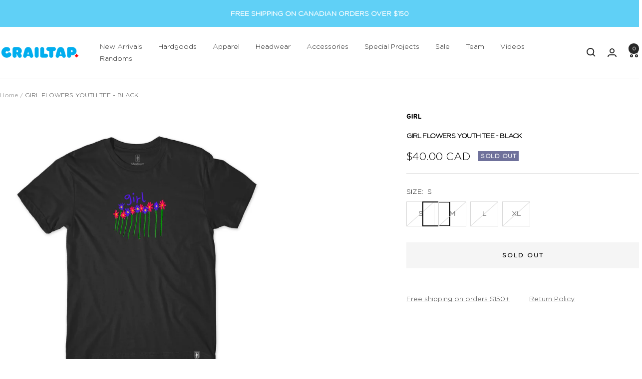

--- FILE ---
content_type: text/html; charset=utf-8
request_url: https://crailstore.ca/products/girl-skateboards-flowers-youth-tee-black
body_size: 23736
content:
<!doctype html><html class="no-js" lang="en" dir="ltr">
  <head>
    <meta charset="utf-8">
    <meta name="viewport" content="width=device-width, initial-scale=1.0, height=device-height, minimum-scale=1.0, maximum-scale=2.0 user-scalable=yes">
    <meta name="theme-color" content="#ffffff">

    <title>GIRL FLOWERS YOUTH TEE - BLACK</title><meta name="description" content="Girl Skateboards Flowers Youth Tee A fresh youth tee from Girl. Screen Printed Standard Body Tee"><link rel="canonical" href="https://crailstore.ca/products/girl-skateboards-flowers-youth-tee-black"><link rel="shortcut icon" href="//crailstore.ca/cdn/shop/files/crail-click-icon-favicon_96x96.png?v=1723149493" type="image/png"><link rel="preconnect" href="https://cdn.shopify.com">
    <link rel="dns-prefetch" href="https://productreviews.shopifycdn.com">
    <link rel="dns-prefetch" href="https://www.google-analytics.com"><link rel="preconnect" href="https://fonts.shopifycdn.com" crossorigin><link rel="preload" as="style" href="//crailstore.ca/cdn/shop/t/12/assets/theme.css?v=179231821881422183911742660888">
    <link rel="preload" as="script" href="//crailstore.ca/cdn/shop/t/12/assets/vendor.js?v=32643890569905814191721973670">
    <link rel="preload" as="script" href="//crailstore.ca/cdn/shop/t/12/assets/theme.js?v=5200945686114910131721973669"><link rel="preload" as="fetch" href="/products/girl-skateboards-flowers-youth-tee-black.js" crossorigin><meta property="og:type" content="product">
  <meta property="og:title" content="GIRL FLOWERS YOUTH TEE - BLACK">
  <meta property="product:price:amount" content="40.00">
  <meta property="product:price:currency" content="CAD"><meta property="og:image" content="http://crailstore.ca/cdn/shop/products/girl-skateboards-flowers-tee-black-youth.jpg?v=1658948540">
  <meta property="og:image:secure_url" content="https://crailstore.ca/cdn/shop/products/girl-skateboards-flowers-tee-black-youth.jpg?v=1658948540">
  <meta property="og:image:width" content="1800">
  <meta property="og:image:height" content="1800"><meta property="og:description" content="Girl Skateboards Flowers Youth Tee A fresh youth tee from Girl. Screen Printed Standard Body Tee"><meta property="og:url" content="https://crailstore.ca/products/girl-skateboards-flowers-youth-tee-black">
<meta property="og:site_name" content="Crailstore Canada"><meta name="twitter:card" content="summary"><meta name="twitter:title" content="GIRL FLOWERS YOUTH TEE - BLACK">
  <meta name="twitter:description" content="
Girl Skateboards Flowers Youth Tee

A fresh youth tee from Girl.

Screen Printed

Standard Body Tee
"><meta name="twitter:image" content="https://crailstore.ca/cdn/shop/products/girl-skateboards-flowers-tee-black-youth_1200x1200_crop_center.jpg?v=1658948540">
  <meta name="twitter:image:alt" content="girl skateboards flowers tee black youth">
    
  <script type="application/ld+json">
  {
    "@context": "https://schema.org",
    "@type": "Product",
    "productID": 6679068770407,
    "offers": [{
          "@type": "Offer",
          "name": "S",
          "availability":"https://schema.org/OutOfStock",
          "price": 40.0,
          "priceCurrency": "CAD",
          "priceValidUntil": "2025-11-23","sku": "GRL-GTS122114Y001-WR43D3ECOM-BLK-S",
          "url": "/products/girl-skateboards-flowers-youth-tee-black?variant=39808553058407"
        },
{
          "@type": "Offer",
          "name": "M",
          "availability":"https://schema.org/OutOfStock",
          "price": 40.0,
          "priceCurrency": "CAD",
          "priceValidUntil": "2025-11-23","sku": "GRL-GTS122114Y001-WR43D3ECOM-BLK-M",
          "url": "/products/girl-skateboards-flowers-youth-tee-black?variant=39808553091175"
        },
{
          "@type": "Offer",
          "name": "L",
          "availability":"https://schema.org/OutOfStock",
          "price": 40.0,
          "priceCurrency": "CAD",
          "priceValidUntil": "2025-11-23","sku": "GRL-GTS122114Y001-WR43D3ECOM-BLK-L",
          "url": "/products/girl-skateboards-flowers-youth-tee-black?variant=39808553123943"
        },
{
          "@type": "Offer",
          "name": "XL",
          "availability":"https://schema.org/OutOfStock",
          "price": 40.0,
          "priceCurrency": "CAD",
          "priceValidUntil": "2025-11-23","sku": "GRL-GTS122114Y001-WR43D3ECOM-BLK-XL",
          "url": "/products/girl-skateboards-flowers-youth-tee-black?variant=39808553156711"
        }
],"brand": {
      "@type": "Brand",
      "name": "Girl"
    },
    "name": "GIRL FLOWERS YOUTH TEE - BLACK",
    "description": "\nGirl Skateboards Flowers Youth Tee\n\nA fresh youth tee from Girl.\n\nScreen Printed\n\nStandard Body Tee\n",
    "category": "TEES",
    "url": "/products/girl-skateboards-flowers-youth-tee-black",
    "sku": "GRL-GTS122114Y001-WR43D3ECOM-BLK-S",
    "image": {
      "@type": "ImageObject",
      "url": "https://crailstore.ca/cdn/shop/products/girl-skateboards-flowers-tee-black-youth.jpg?v=1658948540&width=1024",
      "image": "https://crailstore.ca/cdn/shop/products/girl-skateboards-flowers-tee-black-youth.jpg?v=1658948540&width=1024",
      "name": "girl skateboards flowers tee black youth",
      "width": "1024",
      "height": "1024"
    }
  }
  </script>



  <script type="application/ld+json">
  {
    "@context": "https://schema.org",
    "@type": "BreadcrumbList",
  "itemListElement": [{
      "@type": "ListItem",
      "position": 1,
      "name": "Home",
      "item": "https://crailstore.ca"
    },{
          "@type": "ListItem",
          "position": 2,
          "name": "GIRL FLOWERS YOUTH TEE - BLACK",
          "item": "https://crailstore.ca/products/girl-skateboards-flowers-youth-tee-black"
        }]
  }
  </script>


    <link rel="preload" href="//crailstore.ca/cdn/fonts/cabin/cabin_n7.255204a342bfdbc9ae2017bd4e6a90f8dbb2f561.woff2" as="font" type="font/woff2" crossorigin><link rel="preload" href="//crailstore.ca/cdn/fonts/instrument_sans/instrumentsans_n4.db86542ae5e1596dbdb28c279ae6c2086c4c5bfa.woff2" as="font" type="font/woff2" crossorigin><style>
  /* Typography (heading) */
  @font-face {
  font-family: Cabin;
  font-weight: 700;
  font-style: normal;
  font-display: swap;
  src: url("//crailstore.ca/cdn/fonts/cabin/cabin_n7.255204a342bfdbc9ae2017bd4e6a90f8dbb2f561.woff2") format("woff2"),
       url("//crailstore.ca/cdn/fonts/cabin/cabin_n7.e2afa22a0d0f4b64da3569c990897429d40ff5c0.woff") format("woff");
}

@font-face {
  font-family: Cabin;
  font-weight: 700;
  font-style: italic;
  font-display: swap;
  src: url("//crailstore.ca/cdn/fonts/cabin/cabin_i7.ef2404c08a493e7ccbc92d8c39adf683f40e1fb5.woff2") format("woff2"),
       url("//crailstore.ca/cdn/fonts/cabin/cabin_i7.480421791818000fc8a5d4134822321b5d7964f8.woff") format("woff");
}

/* Typography (body) */
  @font-face {
  font-family: "Instrument Sans";
  font-weight: 400;
  font-style: normal;
  font-display: swap;
  src: url("//crailstore.ca/cdn/fonts/instrument_sans/instrumentsans_n4.db86542ae5e1596dbdb28c279ae6c2086c4c5bfa.woff2") format("woff2"),
       url("//crailstore.ca/cdn/fonts/instrument_sans/instrumentsans_n4.510f1b081e58d08c30978f465518799851ef6d8b.woff") format("woff");
}

@font-face {
  font-family: "Instrument Sans";
  font-weight: 400;
  font-style: italic;
  font-display: swap;
  src: url("//crailstore.ca/cdn/fonts/instrument_sans/instrumentsans_i4.028d3c3cd8d085648c808ceb20cd2fd1eb3560e5.woff2") format("woff2"),
       url("//crailstore.ca/cdn/fonts/instrument_sans/instrumentsans_i4.7e90d82df8dee29a99237cd19cc529d2206706a2.woff") format("woff");
}

@font-face {
  font-family: "Instrument Sans";
  font-weight: 600;
  font-style: normal;
  font-display: swap;
  src: url("//crailstore.ca/cdn/fonts/instrument_sans/instrumentsans_n6.27dc66245013a6f7f317d383a3cc9a0c347fb42d.woff2") format("woff2"),
       url("//crailstore.ca/cdn/fonts/instrument_sans/instrumentsans_n6.1a71efbeeb140ec495af80aad612ad55e19e6d0e.woff") format("woff");
}

@font-face {
  font-family: "Instrument Sans";
  font-weight: 600;
  font-style: italic;
  font-display: swap;
  src: url("//crailstore.ca/cdn/fonts/instrument_sans/instrumentsans_i6.ba8063f6adfa1e7ffe690cc5efa600a1e0a8ec32.woff2") format("woff2"),
       url("//crailstore.ca/cdn/fonts/instrument_sans/instrumentsans_i6.a5bb29b76a0bb820ddaa9417675a5d0bafaa8c1f.woff") format("woff");
}

:root {--heading-color: 0, 0, 0;
    --text-color: 0, 0, 0;
    --background: 255, 255, 255;
    --secondary-background: 245, 245, 245;
    --border-color: 217, 217, 217;
    --border-color-darker: 153, 153, 153;
    --success-color: 46, 158, 123;
    --success-background: 213, 236, 229;
    --error-color: 222, 42, 42;
    --error-background: 253, 240, 240;
    --primary-button-background: 247, 18, 180;
    --primary-button-text-color: 255, 255, 255;
    --secondary-button-background: 96, 208, 246;
    --secondary-button-text-color: 255, 255, 255;
    --product-star-rating: 246, 164, 41;
    --product-on-sale-accent: 222, 42, 42;
    --product-sold-out-accent: 111, 113, 155;
    --product-custom-label-background: 64, 93, 230;
    --product-custom-label-text-color: 255, 255, 255;
    --product-custom-label-2-background: 243, 255, 52;
    --product-custom-label-2-text-color: 0, 0, 0;
    --product-low-stock-text-color: 222, 42, 42;
    --product-in-stock-text-color: 46, 158, 123;
    --loading-bar-background: 0, 0, 0;

    /* We duplicate some "base" colors as root colors, which is useful to use on drawer elements or popover without. Those should not be overridden to avoid issues */
    --root-heading-color: 0, 0, 0;
    --root-text-color: 0, 0, 0;
    --root-background: 255, 255, 255;
    --root-border-color: 217, 217, 217;
    --root-primary-button-background: 247, 18, 180;
    --root-primary-button-text-color: 255, 255, 255;

    --base-font-size: 14px;
    --heading-font-family: Cabin, sans-serif;
    --heading-font-weight: 700;
    --heading-font-style: normal;
    --heading-text-transform: uppercase;
    --text-font-family: "GothamRounded-Light", sans-serif;
    --text-font-family-goth-medium: "GothamRounded-Medium", sans-serif;
    --text-font-family-toomuch: "TooMuchOpaque", sans-serif;
    --text-font-weight: 400;
    --text-font-style: normal;
    --text-font-bold-weight: 600;

    /* Typography (font size) */
    --heading-xxsmall-font-size: 10px;
    --heading-xsmall-font-size: 10px;
    --heading-small-font-size: 11px;
    --heading-large-font-size: 32px;
    --heading-h1-font-size: 32px;
    --heading-h2-font-size: 28px;
    --heading-h3-font-size: 26px;
    --heading-h4-font-size: 22px;
    --heading-h5-font-size: 18px;
    --heading-h6-font-size: 16px;

    /* Control the look and feel of the theme by changing radius of various elements */
    --button-border-radius: 0px;
    --block-border-radius: 0px;
    --block-border-radius-reduced: 0px;
    --color-swatch-border-radius: 0px;

    /* Button size */
    --button-height: 48px;
    --button-small-height: 40px;

    /* Form related */
    --form-input-field-height: 48px;
    --form-input-gap: 16px;
    --form-submit-margin: 24px;

    /* Product listing related variables */
    --product-list-block-spacing: 32px;

    /* Video related */
    --play-button-background: 255, 255, 255;
    --play-button-arrow: 0, 0, 0;

    /* RTL support */
    --transform-logical-flip: 1;
    --transform-origin-start: left;
    --transform-origin-end: right;

    /* Other */
    --zoom-cursor-svg-url: url(//crailstore.ca/cdn/shop/t/12/assets/zoom-cursor.svg?v=160957727165764838921721973680);
    --arrow-right-svg-url: url(//crailstore.ca/cdn/shop/t/12/assets/arrow-right.svg?v=70871338000329279091721973680);
    --arrow-left-svg-url: url(//crailstore.ca/cdn/shop/t/12/assets/arrow-left.svg?v=176537643540911574551721973680);

    /* Some useful variables that we can reuse in our CSS. Some explanation are needed for some of them:
       - container-max-width-minus-gutters: represents the container max width without the edge gutters
       - container-outer-width: considering the screen width, represent all the space outside the container
       - container-outer-margin: same as container-outer-width but get set to 0 inside a container
       - container-inner-width: the effective space inside the container (minus gutters)
       - grid-column-width: represents the width of a single column of the grid
       - vertical-breather: this is a variable that defines the global "spacing" between sections, and inside the section
                            to create some "breath" and minimum spacing
     */
    --container-max-width: 1600px;
    --container-gutter: 24px;
    --container-max-width-minus-gutters: calc(var(--container-max-width) - (var(--container-gutter)) * 2);
    --container-outer-width: max(calc((100vw - var(--container-max-width-minus-gutters)) / 2), var(--container-gutter));
    --container-outer-margin: var(--container-outer-width);
    --container-inner-width: calc(100vw - var(--container-outer-width) * 2);

    --grid-column-count: 10;
    --grid-gap: 24px;
    --grid-column-width: calc((100vw - var(--container-outer-width) * 2 - var(--grid-gap) * (var(--grid-column-count) - 1)) / var(--grid-column-count));

    --vertical-breather: 48px;
    --vertical-breather-tight: 48px;

    /* Shopify related variables */
    --payment-terms-background-color: #ffffff;
  }

  @media screen and (min-width: 741px) {
    :root {
      --container-gutter: 40px;
      --grid-column-count: 20;
      --vertical-breather: 16px;
      --vertical-breather-tight: 64px;

      /* Typography (font size) */
      --heading-xsmall-font-size: 11px;
      --heading-small-font-size: 12px;
      --heading-large-font-size: 48px;
      --heading-h1-font-size: 48px;
      --heading-h2-font-size: 36px;
      --heading-h3-font-size: 30px;
      --heading-h4-font-size: 22px;
      --heading-h5-font-size: 18px;
      --heading-h6-font-size: 16px;

      /* Form related */
      --form-input-field-height: 52px;
      --form-submit-margin: 32px;

      /* Button size */
      --button-height: 52px;
      --button-small-height: 44px;
    }
  }

  @media screen and (min-width: 1200px) {
    :root {
      --vertical-breather: 40px;
      --vertical-breather-tight: 64px;
      --product-list-block-spacing: 48px;

      /* Typography */
      --heading-large-font-size: 58px;
      --heading-h1-font-size: 50px;
      --heading-h2-font-size: 44px;
      --heading-h3-font-size: 32px;
      --heading-h4-font-size: 26px;
      --heading-h5-font-size: 22px;
      --heading-h6-font-size: 16px;
    }
  }

  @media screen and (min-width: 1600px) {
    :root {
      --vertical-breather: 45px;
      --vertical-breather-tight: 64px;
    }
  }
</style>
    <script>
  // This allows to expose several variables to the global scope, to be used in scripts
  window.themeVariables = {
    settings: {
      direction: "ltr",
      pageType: "product",
      cartCount: 0,
      moneyFormat: "${{amount}}",
      moneyWithCurrencyFormat: "${{amount}} CAD",
      showVendor: true,
      discountMode: "percentage",
      currencyCodeEnabled: true,
      cartType: "page",
      cartCurrency: "CAD",
      mobileZoomFactor: 2.5
    },

    routes: {
      host: "crailstore.ca",
      rootUrl: "\/",
      rootUrlWithoutSlash: '',
      cartUrl: "\/cart",
      cartAddUrl: "\/cart\/add",
      cartChangeUrl: "\/cart\/change",
      searchUrl: "\/search",
      predictiveSearchUrl: "\/search\/suggest",
      productRecommendationsUrl: "\/recommendations\/products"
    },

    strings: {
      accessibilityDelete: "Delete",
      accessibilityClose: "Close",
      collectionSoldOut: "Sold out",
      collectionDiscount: "Save @savings@",
      productSalePrice: "Sale price",
      productRegularPrice: "Regular price",
      productFormUnavailable: "Unavailable",
      productFormSoldOut: "Sold out",
      productFormPreOrder: "Pre-order",
      productFormAddToCart: "Add to cart",
      searchNoResults: "No results could be found.",
      searchNewSearch: "New search",
      searchProducts: "Products",
      searchArticles: "Journal",
      searchPages: "Pages",
      searchCollections: "Collections",
      cartViewCart: "View cart",
      cartItemAdded: "Item added to your cart!",
      cartItemAddedShort: "Added to your cart!",
      cartAddOrderNote: "Add order note",
      cartEditOrderNote: "Edit order note",
      shippingEstimatorNoResults: "Sorry, we do not ship to your address.",
      shippingEstimatorOneResult: "There is one shipping rate for your address:",
      shippingEstimatorMultipleResults: "There are several shipping rates for your address:",
      shippingEstimatorError: "One or more error occurred while retrieving shipping rates:"
    },

    libs: {
      flickity: "\/\/crailstore.ca\/cdn\/shop\/t\/12\/assets\/flickity.js?v=176646718982628074891721973670",
      photoswipe: "\/\/crailstore.ca\/cdn\/shop\/t\/12\/assets\/photoswipe.js?v=132268647426145925301721973669",
      qrCode: "\/\/crailstore.ca\/cdn\/shopifycloud\/storefront\/assets\/themes_support\/vendor\/qrcode-3f2b403b.js"
    },

    breakpoints: {
      phone: 'screen and (max-width: 740px)',
      tablet: 'screen and (min-width: 741px) and (max-width: 999px)',
      tabletAndUp: 'screen and (min-width: 741px)',
      pocket: 'screen and (max-width: 999px)',
      lap: 'screen and (min-width: 1000px) and (max-width: 1199px)',
      lapAndUp: 'screen and (min-width: 1000px)',
      desktop: 'screen and (min-width: 1200px)',
      wide: 'screen and (min-width: 1400px)'
    }
  };

  window.addEventListener('pageshow', async () => {
    const cartContent = await (await fetch(`${window.themeVariables.routes.cartUrl}.js`, {cache: 'reload'})).json();
    document.documentElement.dispatchEvent(new CustomEvent('cart:refresh', {detail: {cart: cartContent}}));
  });

  if ('noModule' in HTMLScriptElement.prototype) {
    // Old browsers (like IE) that does not support module will be considered as if not executing JS at all
    document.documentElement.className = document.documentElement.className.replace('no-js', 'js');

    requestAnimationFrame(() => {
      const viewportHeight = (window.visualViewport ? window.visualViewport.height : document.documentElement.clientHeight);
      document.documentElement.style.setProperty('--window-height',viewportHeight + 'px');
    });
  }// We save the product ID in local storage to be eventually used for recently viewed section
    try {
      const items = JSON.parse(localStorage.getItem('theme:recently-viewed-products') || '[]');

      // We check if the current product already exists, and if it does not, we add it at the start
      if (!items.includes(6679068770407)) {
        items.unshift(6679068770407);
      }

      localStorage.setItem('theme:recently-viewed-products', JSON.stringify(items.slice(0, 20)));
    } catch (e) {
      // Safari in private mode does not allow setting item, we silently fail
    }</script>

    <link rel="stylesheet" href="//crailstore.ca/cdn/shop/t/12/assets/theme.css?v=179231821881422183911742660888">

    <script src="//crailstore.ca/cdn/shop/t/12/assets/vendor.js?v=32643890569905814191721973670" defer></script>
    <script src="//crailstore.ca/cdn/shop/t/12/assets/theme.js?v=5200945686114910131721973669" defer></script>
    <script src="//crailstore.ca/cdn/shop/t/12/assets/custom.js?v=167639537848865775061721973670" defer></script>

    <script src="https://cdn.jsdelivr.net/npm/axios/dist/axios.min.js"></script>
    <script src="//crailstore.ca/cdn/shop/t/12/assets/geolocation.js?v=116175770939666295991721973670"></script>
  

    <script>window.performance && window.performance.mark && window.performance.mark('shopify.content_for_header.start');</script><meta name="google-site-verification" content="FPFou0Zn44wX5frgv2BO0FcYhlWoJUDk1ECjArsYYxU">
<meta id="shopify-digital-wallet" name="shopify-digital-wallet" content="/24626957/digital_wallets/dialog">
<meta name="shopify-checkout-api-token" content="5c6a7b2de1f29db2bf1db3d123014582">
<link rel="alternate" type="application/json+oembed" href="https://crailstore.ca/products/girl-skateboards-flowers-youth-tee-black.oembed">
<script async="async" src="/checkouts/internal/preloads.js?locale=en-CA"></script>
<link rel="preconnect" href="https://shop.app" crossorigin="anonymous">
<script async="async" src="https://shop.app/checkouts/internal/preloads.js?locale=en-CA&shop_id=24626957" crossorigin="anonymous"></script>
<script id="apple-pay-shop-capabilities" type="application/json">{"shopId":24626957,"countryCode":"CA","currencyCode":"CAD","merchantCapabilities":["supports3DS"],"merchantId":"gid:\/\/shopify\/Shop\/24626957","merchantName":"Crailstore Canada","requiredBillingContactFields":["postalAddress","email","phone"],"requiredShippingContactFields":["postalAddress","email","phone"],"shippingType":"shipping","supportedNetworks":["visa","masterCard","amex","discover","interac","jcb"],"total":{"type":"pending","label":"Crailstore Canada","amount":"1.00"},"shopifyPaymentsEnabled":true,"supportsSubscriptions":true}</script>
<script id="shopify-features" type="application/json">{"accessToken":"5c6a7b2de1f29db2bf1db3d123014582","betas":["rich-media-storefront-analytics"],"domain":"crailstore.ca","predictiveSearch":true,"shopId":24626957,"locale":"en"}</script>
<script>var Shopify = Shopify || {};
Shopify.shop = "crailstore-canada.myshopify.com";
Shopify.locale = "en";
Shopify.currency = {"active":"CAD","rate":"1.0"};
Shopify.country = "CA";
Shopify.theme = {"name":"crailtap\/main","id":125794353255,"schema_name":"Focal","schema_version":"11.1.0","theme_store_id":null,"role":"main"};
Shopify.theme.handle = "null";
Shopify.theme.style = {"id":null,"handle":null};
Shopify.cdnHost = "crailstore.ca/cdn";
Shopify.routes = Shopify.routes || {};
Shopify.routes.root = "/";</script>
<script type="module">!function(o){(o.Shopify=o.Shopify||{}).modules=!0}(window);</script>
<script>!function(o){function n(){var o=[];function n(){o.push(Array.prototype.slice.apply(arguments))}return n.q=o,n}var t=o.Shopify=o.Shopify||{};t.loadFeatures=n(),t.autoloadFeatures=n()}(window);</script>
<script>
  window.ShopifyPay = window.ShopifyPay || {};
  window.ShopifyPay.apiHost = "shop.app\/pay";
  window.ShopifyPay.redirectState = null;
</script>
<script id="shop-js-analytics" type="application/json">{"pageType":"product"}</script>
<script defer="defer" async type="module" src="//crailstore.ca/cdn/shopifycloud/shop-js/modules/v2/client.init-shop-cart-sync_COMZFrEa.en.esm.js"></script>
<script defer="defer" async type="module" src="//crailstore.ca/cdn/shopifycloud/shop-js/modules/v2/chunk.common_CdXrxk3f.esm.js"></script>
<script type="module">
  await import("//crailstore.ca/cdn/shopifycloud/shop-js/modules/v2/client.init-shop-cart-sync_COMZFrEa.en.esm.js");
await import("//crailstore.ca/cdn/shopifycloud/shop-js/modules/v2/chunk.common_CdXrxk3f.esm.js");

  window.Shopify.SignInWithShop?.initShopCartSync?.({"fedCMEnabled":true,"windoidEnabled":true});

</script>
<script defer="defer" async type="module" src="//crailstore.ca/cdn/shopifycloud/shop-js/modules/v2/client.payment-terms_D7XnU2ez.en.esm.js"></script>
<script defer="defer" async type="module" src="//crailstore.ca/cdn/shopifycloud/shop-js/modules/v2/chunk.common_CdXrxk3f.esm.js"></script>
<script defer="defer" async type="module" src="//crailstore.ca/cdn/shopifycloud/shop-js/modules/v2/chunk.modal_C89cmTvN.esm.js"></script>
<script type="module">
  await import("//crailstore.ca/cdn/shopifycloud/shop-js/modules/v2/client.payment-terms_D7XnU2ez.en.esm.js");
await import("//crailstore.ca/cdn/shopifycloud/shop-js/modules/v2/chunk.common_CdXrxk3f.esm.js");
await import("//crailstore.ca/cdn/shopifycloud/shop-js/modules/v2/chunk.modal_C89cmTvN.esm.js");

  
</script>
<script>
  window.Shopify = window.Shopify || {};
  if (!window.Shopify.featureAssets) window.Shopify.featureAssets = {};
  window.Shopify.featureAssets['shop-js'] = {"shop-cart-sync":["modules/v2/client.shop-cart-sync_CRSPkpKa.en.esm.js","modules/v2/chunk.common_CdXrxk3f.esm.js"],"init-fed-cm":["modules/v2/client.init-fed-cm_DO1JVZ96.en.esm.js","modules/v2/chunk.common_CdXrxk3f.esm.js"],"init-windoid":["modules/v2/client.init-windoid_hXardXh0.en.esm.js","modules/v2/chunk.common_CdXrxk3f.esm.js"],"init-shop-email-lookup-coordinator":["modules/v2/client.init-shop-email-lookup-coordinator_jpxQlUsx.en.esm.js","modules/v2/chunk.common_CdXrxk3f.esm.js"],"shop-toast-manager":["modules/v2/client.shop-toast-manager_C-K0q6-t.en.esm.js","modules/v2/chunk.common_CdXrxk3f.esm.js"],"shop-button":["modules/v2/client.shop-button_B6dBoDg5.en.esm.js","modules/v2/chunk.common_CdXrxk3f.esm.js"],"shop-login-button":["modules/v2/client.shop-login-button_BHRMsoBb.en.esm.js","modules/v2/chunk.common_CdXrxk3f.esm.js","modules/v2/chunk.modal_C89cmTvN.esm.js"],"shop-cash-offers":["modules/v2/client.shop-cash-offers_p6Pw3nax.en.esm.js","modules/v2/chunk.common_CdXrxk3f.esm.js","modules/v2/chunk.modal_C89cmTvN.esm.js"],"avatar":["modules/v2/client.avatar_BTnouDA3.en.esm.js"],"init-shop-cart-sync":["modules/v2/client.init-shop-cart-sync_COMZFrEa.en.esm.js","modules/v2/chunk.common_CdXrxk3f.esm.js"],"init-shop-for-new-customer-accounts":["modules/v2/client.init-shop-for-new-customer-accounts_BNQiNx4m.en.esm.js","modules/v2/client.shop-login-button_BHRMsoBb.en.esm.js","modules/v2/chunk.common_CdXrxk3f.esm.js","modules/v2/chunk.modal_C89cmTvN.esm.js"],"pay-button":["modules/v2/client.pay-button_CRuQ9trT.en.esm.js","modules/v2/chunk.common_CdXrxk3f.esm.js"],"init-customer-accounts-sign-up":["modules/v2/client.init-customer-accounts-sign-up_Q1yheB3t.en.esm.js","modules/v2/client.shop-login-button_BHRMsoBb.en.esm.js","modules/v2/chunk.common_CdXrxk3f.esm.js","modules/v2/chunk.modal_C89cmTvN.esm.js"],"checkout-modal":["modules/v2/client.checkout-modal_DtXVhFgQ.en.esm.js","modules/v2/chunk.common_CdXrxk3f.esm.js","modules/v2/chunk.modal_C89cmTvN.esm.js"],"init-customer-accounts":["modules/v2/client.init-customer-accounts_B5rMd0lj.en.esm.js","modules/v2/client.shop-login-button_BHRMsoBb.en.esm.js","modules/v2/chunk.common_CdXrxk3f.esm.js","modules/v2/chunk.modal_C89cmTvN.esm.js"],"lead-capture":["modules/v2/client.lead-capture_CmGCXBh3.en.esm.js","modules/v2/chunk.common_CdXrxk3f.esm.js","modules/v2/chunk.modal_C89cmTvN.esm.js"],"shop-follow-button":["modules/v2/client.shop-follow-button_CV5C02lv.en.esm.js","modules/v2/chunk.common_CdXrxk3f.esm.js","modules/v2/chunk.modal_C89cmTvN.esm.js"],"shop-login":["modules/v2/client.shop-login_Bz_Zm_XZ.en.esm.js","modules/v2/chunk.common_CdXrxk3f.esm.js","modules/v2/chunk.modal_C89cmTvN.esm.js"],"payment-terms":["modules/v2/client.payment-terms_D7XnU2ez.en.esm.js","modules/v2/chunk.common_CdXrxk3f.esm.js","modules/v2/chunk.modal_C89cmTvN.esm.js"]};
</script>
<script id="__st">var __st={"a":24626957,"offset":-28800,"reqid":"4f5c25f6-8572-4acc-b365-2397552ce37a-1763084717","pageurl":"crailstore.ca\/products\/girl-skateboards-flowers-youth-tee-black","u":"3408683feb16","p":"product","rtyp":"product","rid":6679068770407};</script>
<script>window.ShopifyPaypalV4VisibilityTracking = true;</script>
<script id="captcha-bootstrap">!function(){'use strict';const t='contact',e='account',n='new_comment',o=[[t,t],['blogs',n],['comments',n],[t,'customer']],c=[[e,'customer_login'],[e,'guest_login'],[e,'recover_customer_password'],[e,'create_customer']],r=t=>t.map((([t,e])=>`form[action*='/${t}']:not([data-nocaptcha='true']) input[name='form_type'][value='${e}']`)).join(','),a=t=>()=>t?[...document.querySelectorAll(t)].map((t=>t.form)):[];function s(){const t=[...o],e=r(t);return a(e)}const i='password',u='form_key',d=['recaptcha-v3-token','g-recaptcha-response','h-captcha-response',i],f=()=>{try{return window.sessionStorage}catch{return}},m='__shopify_v',_=t=>t.elements[u];function p(t,e,n=!1){try{const o=window.sessionStorage,c=JSON.parse(o.getItem(e)),{data:r}=function(t){const{data:e,action:n}=t;return t[m]||n?{data:e,action:n}:{data:t,action:n}}(c);for(const[e,n]of Object.entries(r))t.elements[e]&&(t.elements[e].value=n);n&&o.removeItem(e)}catch(o){console.error('form repopulation failed',{error:o})}}const l='form_type',E='cptcha';function T(t){t.dataset[E]=!0}const w=window,h=w.document,L='Shopify',v='ce_forms',y='captcha';let A=!1;((t,e)=>{const n=(g='f06e6c50-85a8-45c8-87d0-21a2b65856fe',I='https://cdn.shopify.com/shopifycloud/storefront-forms-hcaptcha/ce_storefront_forms_captcha_hcaptcha.v1.5.2.iife.js',D={infoText:'Protected by hCaptcha',privacyText:'Privacy',termsText:'Terms'},(t,e,n)=>{const o=w[L][v],c=o.bindForm;if(c)return c(t,g,e,D).then(n);var r;o.q.push([[t,g,e,D],n]),r=I,A||(h.body.append(Object.assign(h.createElement('script'),{id:'captcha-provider',async:!0,src:r})),A=!0)});var g,I,D;w[L]=w[L]||{},w[L][v]=w[L][v]||{},w[L][v].q=[],w[L][y]=w[L][y]||{},w[L][y].protect=function(t,e){n(t,void 0,e),T(t)},Object.freeze(w[L][y]),function(t,e,n,w,h,L){const[v,y,A,g]=function(t,e,n){const i=e?o:[],u=t?c:[],d=[...i,...u],f=r(d),m=r(i),_=r(d.filter((([t,e])=>n.includes(e))));return[a(f),a(m),a(_),s()]}(w,h,L),I=t=>{const e=t.target;return e instanceof HTMLFormElement?e:e&&e.form},D=t=>v().includes(t);t.addEventListener('submit',(t=>{const e=I(t);if(!e)return;const n=D(e)&&!e.dataset.hcaptchaBound&&!e.dataset.recaptchaBound,o=_(e),c=g().includes(e)&&(!o||!o.value);(n||c)&&t.preventDefault(),c&&!n&&(function(t){try{if(!f())return;!function(t){const e=f();if(!e)return;const n=_(t);if(!n)return;const o=n.value;o&&e.removeItem(o)}(t);const e=Array.from(Array(32),(()=>Math.random().toString(36)[2])).join('');!function(t,e){_(t)||t.append(Object.assign(document.createElement('input'),{type:'hidden',name:u})),t.elements[u].value=e}(t,e),function(t,e){const n=f();if(!n)return;const o=[...t.querySelectorAll(`input[type='${i}']`)].map((({name:t})=>t)),c=[...d,...o],r={};for(const[a,s]of new FormData(t).entries())c.includes(a)||(r[a]=s);n.setItem(e,JSON.stringify({[m]:1,action:t.action,data:r}))}(t,e)}catch(e){console.error('failed to persist form',e)}}(e),e.submit())}));const S=(t,e)=>{t&&!t.dataset[E]&&(n(t,e.some((e=>e===t))),T(t))};for(const o of['focusin','change'])t.addEventListener(o,(t=>{const e=I(t);D(e)&&S(e,y())}));const B=e.get('form_key'),M=e.get(l),P=B&&M;t.addEventListener('DOMContentLoaded',(()=>{const t=y();if(P)for(const e of t)e.elements[l].value===M&&p(e,B);[...new Set([...A(),...v().filter((t=>'true'===t.dataset.shopifyCaptcha))])].forEach((e=>S(e,t)))}))}(h,new URLSearchParams(w.location.search),n,t,e,['guest_login'])})(!0,!0)}();</script>
<script integrity="sha256-52AcMU7V7pcBOXWImdc/TAGTFKeNjmkeM1Pvks/DTgc=" data-source-attribution="shopify.loadfeatures" defer="defer" src="//crailstore.ca/cdn/shopifycloud/storefront/assets/storefront/load_feature-81c60534.js" crossorigin="anonymous"></script>
<script crossorigin="anonymous" defer="defer" src="//crailstore.ca/cdn/shopifycloud/storefront/assets/shopify_pay/storefront-65b4c6d7.js?v=20250812"></script>
<script data-source-attribution="shopify.dynamic_checkout.dynamic.init">var Shopify=Shopify||{};Shopify.PaymentButton=Shopify.PaymentButton||{isStorefrontPortableWallets:!0,init:function(){window.Shopify.PaymentButton.init=function(){};var t=document.createElement("script");t.src="https://crailstore.ca/cdn/shopifycloud/portable-wallets/latest/portable-wallets.en.js",t.type="module",document.head.appendChild(t)}};
</script>
<script data-source-attribution="shopify.dynamic_checkout.buyer_consent">
  function portableWalletsHideBuyerConsent(e){var t=document.getElementById("shopify-buyer-consent"),n=document.getElementById("shopify-subscription-policy-button");t&&n&&(t.classList.add("hidden"),t.setAttribute("aria-hidden","true"),n.removeEventListener("click",e))}function portableWalletsShowBuyerConsent(e){var t=document.getElementById("shopify-buyer-consent"),n=document.getElementById("shopify-subscription-policy-button");t&&n&&(t.classList.remove("hidden"),t.removeAttribute("aria-hidden"),n.addEventListener("click",e))}window.Shopify?.PaymentButton&&(window.Shopify.PaymentButton.hideBuyerConsent=portableWalletsHideBuyerConsent,window.Shopify.PaymentButton.showBuyerConsent=portableWalletsShowBuyerConsent);
</script>
<script>
  function portableWalletsCleanup(e){e&&e.src&&console.error("Failed to load portable wallets script "+e.src);var t=document.querySelectorAll("shopify-accelerated-checkout .shopify-payment-button__skeleton, shopify-accelerated-checkout-cart .wallet-cart-button__skeleton"),e=document.getElementById("shopify-buyer-consent");for(let e=0;e<t.length;e++)t[e].remove();e&&e.remove()}function portableWalletsNotLoadedAsModule(e){e instanceof ErrorEvent&&"string"==typeof e.message&&e.message.includes("import.meta")&&"string"==typeof e.filename&&e.filename.includes("portable-wallets")&&(window.removeEventListener("error",portableWalletsNotLoadedAsModule),window.Shopify.PaymentButton.failedToLoad=e,"loading"===document.readyState?document.addEventListener("DOMContentLoaded",window.Shopify.PaymentButton.init):window.Shopify.PaymentButton.init())}window.addEventListener("error",portableWalletsNotLoadedAsModule);
</script>

<script type="module" src="https://crailstore.ca/cdn/shopifycloud/portable-wallets/latest/portable-wallets.en.js" onError="portableWalletsCleanup(this)" crossorigin="anonymous"></script>
<script nomodule>
  document.addEventListener("DOMContentLoaded", portableWalletsCleanup);
</script>

<link id="shopify-accelerated-checkout-styles" rel="stylesheet" media="screen" href="https://crailstore.ca/cdn/shopifycloud/portable-wallets/latest/accelerated-checkout-backwards-compat.css" crossorigin="anonymous">
<style id="shopify-accelerated-checkout-cart">
        #shopify-buyer-consent {
  margin-top: 1em;
  display: inline-block;
  width: 100%;
}

#shopify-buyer-consent.hidden {
  display: none;
}

#shopify-subscription-policy-button {
  background: none;
  border: none;
  padding: 0;
  text-decoration: underline;
  font-size: inherit;
  cursor: pointer;
}

#shopify-subscription-policy-button::before {
  box-shadow: none;
}

      </style>

<script>window.performance && window.performance.mark && window.performance.mark('shopify.content_for_header.end');</script>
  <link href="https://monorail-edge.shopifysvc.com" rel="dns-prefetch">
<script>(function(){if ("sendBeacon" in navigator && "performance" in window) {try {var session_token_from_headers = performance.getEntriesByType('navigation')[0].serverTiming.find(x => x.name == '_s').description;} catch {var session_token_from_headers = undefined;}var session_cookie_matches = document.cookie.match(/_shopify_s=([^;]*)/);var session_token_from_cookie = session_cookie_matches && session_cookie_matches.length === 2 ? session_cookie_matches[1] : "";var session_token = session_token_from_headers || session_token_from_cookie || "";function handle_abandonment_event(e) {var entries = performance.getEntries().filter(function(entry) {return /monorail-edge.shopifysvc.com/.test(entry.name);});if (!window.abandonment_tracked && entries.length === 0) {window.abandonment_tracked = true;var currentMs = Date.now();var navigation_start = performance.timing.navigationStart;var payload = {shop_id: 24626957,url: window.location.href,navigation_start,duration: currentMs - navigation_start,session_token,page_type: "product"};window.navigator.sendBeacon("https://monorail-edge.shopifysvc.com/v1/produce", JSON.stringify({schema_id: "online_store_buyer_site_abandonment/1.1",payload: payload,metadata: {event_created_at_ms: currentMs,event_sent_at_ms: currentMs}}));}}window.addEventListener('pagehide', handle_abandonment_event);}}());</script>
<script id="web-pixels-manager-setup">(function e(e,d,r,n,o){if(void 0===o&&(o={}),!Boolean(null===(a=null===(i=window.Shopify)||void 0===i?void 0:i.analytics)||void 0===a?void 0:a.replayQueue)){var i,a;window.Shopify=window.Shopify||{};var t=window.Shopify;t.analytics=t.analytics||{};var s=t.analytics;s.replayQueue=[],s.publish=function(e,d,r){return s.replayQueue.push([e,d,r]),!0};try{self.performance.mark("wpm:start")}catch(e){}var l=function(){var e={modern:/Edge?\/(1{2}[4-9]|1[2-9]\d|[2-9]\d{2}|\d{4,})\.\d+(\.\d+|)|Firefox\/(1{2}[4-9]|1[2-9]\d|[2-9]\d{2}|\d{4,})\.\d+(\.\d+|)|Chrom(ium|e)\/(9{2}|\d{3,})\.\d+(\.\d+|)|(Maci|X1{2}).+ Version\/(15\.\d+|(1[6-9]|[2-9]\d|\d{3,})\.\d+)([,.]\d+|)( \(\w+\)|)( Mobile\/\w+|) Safari\/|Chrome.+OPR\/(9{2}|\d{3,})\.\d+\.\d+|(CPU[ +]OS|iPhone[ +]OS|CPU[ +]iPhone|CPU IPhone OS|CPU iPad OS)[ +]+(15[._]\d+|(1[6-9]|[2-9]\d|\d{3,})[._]\d+)([._]\d+|)|Android:?[ /-](13[3-9]|1[4-9]\d|[2-9]\d{2}|\d{4,})(\.\d+|)(\.\d+|)|Android.+Firefox\/(13[5-9]|1[4-9]\d|[2-9]\d{2}|\d{4,})\.\d+(\.\d+|)|Android.+Chrom(ium|e)\/(13[3-9]|1[4-9]\d|[2-9]\d{2}|\d{4,})\.\d+(\.\d+|)|SamsungBrowser\/([2-9]\d|\d{3,})\.\d+/,legacy:/Edge?\/(1[6-9]|[2-9]\d|\d{3,})\.\d+(\.\d+|)|Firefox\/(5[4-9]|[6-9]\d|\d{3,})\.\d+(\.\d+|)|Chrom(ium|e)\/(5[1-9]|[6-9]\d|\d{3,})\.\d+(\.\d+|)([\d.]+$|.*Safari\/(?![\d.]+ Edge\/[\d.]+$))|(Maci|X1{2}).+ Version\/(10\.\d+|(1[1-9]|[2-9]\d|\d{3,})\.\d+)([,.]\d+|)( \(\w+\)|)( Mobile\/\w+|) Safari\/|Chrome.+OPR\/(3[89]|[4-9]\d|\d{3,})\.\d+\.\d+|(CPU[ +]OS|iPhone[ +]OS|CPU[ +]iPhone|CPU IPhone OS|CPU iPad OS)[ +]+(10[._]\d+|(1[1-9]|[2-9]\d|\d{3,})[._]\d+)([._]\d+|)|Android:?[ /-](13[3-9]|1[4-9]\d|[2-9]\d{2}|\d{4,})(\.\d+|)(\.\d+|)|Mobile Safari.+OPR\/([89]\d|\d{3,})\.\d+\.\d+|Android.+Firefox\/(13[5-9]|1[4-9]\d|[2-9]\d{2}|\d{4,})\.\d+(\.\d+|)|Android.+Chrom(ium|e)\/(13[3-9]|1[4-9]\d|[2-9]\d{2}|\d{4,})\.\d+(\.\d+|)|Android.+(UC? ?Browser|UCWEB|U3)[ /]?(15\.([5-9]|\d{2,})|(1[6-9]|[2-9]\d|\d{3,})\.\d+)\.\d+|SamsungBrowser\/(5\.\d+|([6-9]|\d{2,})\.\d+)|Android.+MQ{2}Browser\/(14(\.(9|\d{2,})|)|(1[5-9]|[2-9]\d|\d{3,})(\.\d+|))(\.\d+|)|K[Aa][Ii]OS\/(3\.\d+|([4-9]|\d{2,})\.\d+)(\.\d+|)/},d=e.modern,r=e.legacy,n=navigator.userAgent;return n.match(d)?"modern":n.match(r)?"legacy":"unknown"}(),u="modern"===l?"modern":"legacy",c=(null!=n?n:{modern:"",legacy:""})[u],f=function(e){return[e.baseUrl,"/wpm","/b",e.hashVersion,"modern"===e.buildTarget?"m":"l",".js"].join("")}({baseUrl:d,hashVersion:r,buildTarget:u}),m=function(e){var d=e.version,r=e.bundleTarget,n=e.surface,o=e.pageUrl,i=e.monorailEndpoint;return{emit:function(e){var a=e.status,t=e.errorMsg,s=(new Date).getTime(),l=JSON.stringify({metadata:{event_sent_at_ms:s},events:[{schema_id:"web_pixels_manager_load/3.1",payload:{version:d,bundle_target:r,page_url:o,status:a,surface:n,error_msg:t},metadata:{event_created_at_ms:s}}]});if(!i)return console&&console.warn&&console.warn("[Web Pixels Manager] No Monorail endpoint provided, skipping logging."),!1;try{return self.navigator.sendBeacon.bind(self.navigator)(i,l)}catch(e){}var u=new XMLHttpRequest;try{return u.open("POST",i,!0),u.setRequestHeader("Content-Type","text/plain"),u.send(l),!0}catch(e){return console&&console.warn&&console.warn("[Web Pixels Manager] Got an unhandled error while logging to Monorail."),!1}}}}({version:r,bundleTarget:l,surface:e.surface,pageUrl:self.location.href,monorailEndpoint:e.monorailEndpoint});try{o.browserTarget=l,function(e){var d=e.src,r=e.async,n=void 0===r||r,o=e.onload,i=e.onerror,a=e.sri,t=e.scriptDataAttributes,s=void 0===t?{}:t,l=document.createElement("script"),u=document.querySelector("head"),c=document.querySelector("body");if(l.async=n,l.src=d,a&&(l.integrity=a,l.crossOrigin="anonymous"),s)for(var f in s)if(Object.prototype.hasOwnProperty.call(s,f))try{l.dataset[f]=s[f]}catch(e){}if(o&&l.addEventListener("load",o),i&&l.addEventListener("error",i),u)u.appendChild(l);else{if(!c)throw new Error("Did not find a head or body element to append the script");c.appendChild(l)}}({src:f,async:!0,onload:function(){if(!function(){var e,d;return Boolean(null===(d=null===(e=window.Shopify)||void 0===e?void 0:e.analytics)||void 0===d?void 0:d.initialized)}()){var d=window.webPixelsManager.init(e)||void 0;if(d){var r=window.Shopify.analytics;r.replayQueue.forEach((function(e){var r=e[0],n=e[1],o=e[2];d.publishCustomEvent(r,n,o)})),r.replayQueue=[],r.publish=d.publishCustomEvent,r.visitor=d.visitor,r.initialized=!0}}},onerror:function(){return m.emit({status:"failed",errorMsg:"".concat(f," has failed to load")})},sri:function(e){var d=/^sha384-[A-Za-z0-9+/=]+$/;return"string"==typeof e&&d.test(e)}(c)?c:"",scriptDataAttributes:o}),m.emit({status:"loading"})}catch(e){m.emit({status:"failed",errorMsg:(null==e?void 0:e.message)||"Unknown error"})}}})({shopId: 24626957,storefrontBaseUrl: "https://crailstore.ca",extensionsBaseUrl: "https://extensions.shopifycdn.com/cdn/shopifycloud/web-pixels-manager",monorailEndpoint: "https://monorail-edge.shopifysvc.com/unstable/produce_batch",surface: "storefront-renderer",enabledBetaFlags: ["2dca8a86"],webPixelsConfigList: [{"id":"254181479","configuration":"{\"config\":\"{\\\"pixel_id\\\":\\\"G-3BZ10434RR\\\",\\\"target_country\\\":\\\"CA\\\",\\\"gtag_events\\\":[{\\\"type\\\":\\\"search\\\",\\\"action_label\\\":\\\"G-3BZ10434RR\\\"},{\\\"type\\\":\\\"begin_checkout\\\",\\\"action_label\\\":\\\"G-3BZ10434RR\\\"},{\\\"type\\\":\\\"view_item\\\",\\\"action_label\\\":[\\\"G-3BZ10434RR\\\",\\\"MC-L9RG62V8XV\\\"]},{\\\"type\\\":\\\"purchase\\\",\\\"action_label\\\":[\\\"G-3BZ10434RR\\\",\\\"MC-L9RG62V8XV\\\"]},{\\\"type\\\":\\\"page_view\\\",\\\"action_label\\\":[\\\"G-3BZ10434RR\\\",\\\"MC-L9RG62V8XV\\\"]},{\\\"type\\\":\\\"add_payment_info\\\",\\\"action_label\\\":\\\"G-3BZ10434RR\\\"},{\\\"type\\\":\\\"add_to_cart\\\",\\\"action_label\\\":\\\"G-3BZ10434RR\\\"}],\\\"enable_monitoring_mode\\\":false}\"}","eventPayloadVersion":"v1","runtimeContext":"OPEN","scriptVersion":"b2a88bafab3e21179ed38636efcd8a93","type":"APP","apiClientId":1780363,"privacyPurposes":[],"dataSharingAdjustments":{"protectedCustomerApprovalScopes":["read_customer_address","read_customer_email","read_customer_name","read_customer_personal_data","read_customer_phone"]}},{"id":"72941671","configuration":"{\"pixel_id\":\"761254121132882\",\"pixel_type\":\"facebook_pixel\",\"metaapp_system_user_token\":\"-\"}","eventPayloadVersion":"v1","runtimeContext":"OPEN","scriptVersion":"ca16bc87fe92b6042fbaa3acc2fbdaa6","type":"APP","apiClientId":2329312,"privacyPurposes":["ANALYTICS","MARKETING","SALE_OF_DATA"],"dataSharingAdjustments":{"protectedCustomerApprovalScopes":["read_customer_address","read_customer_email","read_customer_name","read_customer_personal_data","read_customer_phone"]}},{"id":"shopify-app-pixel","configuration":"{}","eventPayloadVersion":"v1","runtimeContext":"STRICT","scriptVersion":"0450","apiClientId":"shopify-pixel","type":"APP","privacyPurposes":["ANALYTICS","MARKETING"]},{"id":"shopify-custom-pixel","eventPayloadVersion":"v1","runtimeContext":"LAX","scriptVersion":"0450","apiClientId":"shopify-pixel","type":"CUSTOM","privacyPurposes":["ANALYTICS","MARKETING"]}],isMerchantRequest: false,initData: {"shop":{"name":"Crailstore Canada","paymentSettings":{"currencyCode":"CAD"},"myshopifyDomain":"crailstore-canada.myshopify.com","countryCode":"CA","storefrontUrl":"https:\/\/crailstore.ca"},"customer":null,"cart":null,"checkout":null,"productVariants":[{"price":{"amount":40.0,"currencyCode":"CAD"},"product":{"title":"GIRL FLOWERS YOUTH TEE - BLACK","vendor":"Girl","id":"6679068770407","untranslatedTitle":"GIRL FLOWERS YOUTH TEE - BLACK","url":"\/products\/girl-skateboards-flowers-youth-tee-black","type":"TEES"},"id":"39808553058407","image":{"src":"\/\/crailstore.ca\/cdn\/shop\/products\/girl-skateboards-flowers-tee-black-youth.jpg?v=1658948540"},"sku":"GRL-GTS122114Y001-WR43D3ECOM-BLK-S","title":"S","untranslatedTitle":"S"},{"price":{"amount":40.0,"currencyCode":"CAD"},"product":{"title":"GIRL FLOWERS YOUTH TEE - BLACK","vendor":"Girl","id":"6679068770407","untranslatedTitle":"GIRL FLOWERS YOUTH TEE - BLACK","url":"\/products\/girl-skateboards-flowers-youth-tee-black","type":"TEES"},"id":"39808553091175","image":{"src":"\/\/crailstore.ca\/cdn\/shop\/products\/girl-skateboards-flowers-tee-black-youth.jpg?v=1658948540"},"sku":"GRL-GTS122114Y001-WR43D3ECOM-BLK-M","title":"M","untranslatedTitle":"M"},{"price":{"amount":40.0,"currencyCode":"CAD"},"product":{"title":"GIRL FLOWERS YOUTH TEE - BLACK","vendor":"Girl","id":"6679068770407","untranslatedTitle":"GIRL FLOWERS YOUTH TEE - BLACK","url":"\/products\/girl-skateboards-flowers-youth-tee-black","type":"TEES"},"id":"39808553123943","image":{"src":"\/\/crailstore.ca\/cdn\/shop\/products\/girl-skateboards-flowers-tee-black-youth.jpg?v=1658948540"},"sku":"GRL-GTS122114Y001-WR43D3ECOM-BLK-L","title":"L","untranslatedTitle":"L"},{"price":{"amount":40.0,"currencyCode":"CAD"},"product":{"title":"GIRL FLOWERS YOUTH TEE - BLACK","vendor":"Girl","id":"6679068770407","untranslatedTitle":"GIRL FLOWERS YOUTH TEE - BLACK","url":"\/products\/girl-skateboards-flowers-youth-tee-black","type":"TEES"},"id":"39808553156711","image":{"src":"\/\/crailstore.ca\/cdn\/shop\/products\/girl-skateboards-flowers-tee-black-youth.jpg?v=1658948540"},"sku":"GRL-GTS122114Y001-WR43D3ECOM-BLK-XL","title":"XL","untranslatedTitle":"XL"}],"purchasingCompany":null},},"https://crailstore.ca/cdn","ae1676cfwd2530674p4253c800m34e853cb",{"modern":"","legacy":""},{"shopId":"24626957","storefrontBaseUrl":"https:\/\/crailstore.ca","extensionBaseUrl":"https:\/\/extensions.shopifycdn.com\/cdn\/shopifycloud\/web-pixels-manager","surface":"storefront-renderer","enabledBetaFlags":"[\"2dca8a86\"]","isMerchantRequest":"false","hashVersion":"ae1676cfwd2530674p4253c800m34e853cb","publish":"custom","events":"[[\"page_viewed\",{}],[\"product_viewed\",{\"productVariant\":{\"price\":{\"amount\":40.0,\"currencyCode\":\"CAD\"},\"product\":{\"title\":\"GIRL FLOWERS YOUTH TEE - BLACK\",\"vendor\":\"Girl\",\"id\":\"6679068770407\",\"untranslatedTitle\":\"GIRL FLOWERS YOUTH TEE - BLACK\",\"url\":\"\/products\/girl-skateboards-flowers-youth-tee-black\",\"type\":\"TEES\"},\"id\":\"39808553058407\",\"image\":{\"src\":\"\/\/crailstore.ca\/cdn\/shop\/products\/girl-skateboards-flowers-tee-black-youth.jpg?v=1658948540\"},\"sku\":\"GRL-GTS122114Y001-WR43D3ECOM-BLK-S\",\"title\":\"S\",\"untranslatedTitle\":\"S\"}}]]"});</script><script>
  window.ShopifyAnalytics = window.ShopifyAnalytics || {};
  window.ShopifyAnalytics.meta = window.ShopifyAnalytics.meta || {};
  window.ShopifyAnalytics.meta.currency = 'CAD';
  var meta = {"product":{"id":6679068770407,"gid":"gid:\/\/shopify\/Product\/6679068770407","vendor":"Girl","type":"TEES","variants":[{"id":39808553058407,"price":4000,"name":"GIRL FLOWERS YOUTH TEE - BLACK - S","public_title":"S","sku":"GRL-GTS122114Y001-WR43D3ECOM-BLK-S"},{"id":39808553091175,"price":4000,"name":"GIRL FLOWERS YOUTH TEE - BLACK - M","public_title":"M","sku":"GRL-GTS122114Y001-WR43D3ECOM-BLK-M"},{"id":39808553123943,"price":4000,"name":"GIRL FLOWERS YOUTH TEE - BLACK - L","public_title":"L","sku":"GRL-GTS122114Y001-WR43D3ECOM-BLK-L"},{"id":39808553156711,"price":4000,"name":"GIRL FLOWERS YOUTH TEE - BLACK - XL","public_title":"XL","sku":"GRL-GTS122114Y001-WR43D3ECOM-BLK-XL"}],"remote":false},"page":{"pageType":"product","resourceType":"product","resourceId":6679068770407}};
  for (var attr in meta) {
    window.ShopifyAnalytics.meta[attr] = meta[attr];
  }
</script>
<script class="analytics">
  (function () {
    var customDocumentWrite = function(content) {
      var jquery = null;

      if (window.jQuery) {
        jquery = window.jQuery;
      } else if (window.Checkout && window.Checkout.$) {
        jquery = window.Checkout.$;
      }

      if (jquery) {
        jquery('body').append(content);
      }
    };

    var hasLoggedConversion = function(token) {
      if (token) {
        return document.cookie.indexOf('loggedConversion=' + token) !== -1;
      }
      return false;
    }

    var setCookieIfConversion = function(token) {
      if (token) {
        var twoMonthsFromNow = new Date(Date.now());
        twoMonthsFromNow.setMonth(twoMonthsFromNow.getMonth() + 2);

        document.cookie = 'loggedConversion=' + token + '; expires=' + twoMonthsFromNow;
      }
    }

    var trekkie = window.ShopifyAnalytics.lib = window.trekkie = window.trekkie || [];
    if (trekkie.integrations) {
      return;
    }
    trekkie.methods = [
      'identify',
      'page',
      'ready',
      'track',
      'trackForm',
      'trackLink'
    ];
    trekkie.factory = function(method) {
      return function() {
        var args = Array.prototype.slice.call(arguments);
        args.unshift(method);
        trekkie.push(args);
        return trekkie;
      };
    };
    for (var i = 0; i < trekkie.methods.length; i++) {
      var key = trekkie.methods[i];
      trekkie[key] = trekkie.factory(key);
    }
    trekkie.load = function(config) {
      trekkie.config = config || {};
      trekkie.config.initialDocumentCookie = document.cookie;
      var first = document.getElementsByTagName('script')[0];
      var script = document.createElement('script');
      script.type = 'text/javascript';
      script.onerror = function(e) {
        var scriptFallback = document.createElement('script');
        scriptFallback.type = 'text/javascript';
        scriptFallback.onerror = function(error) {
                var Monorail = {
      produce: function produce(monorailDomain, schemaId, payload) {
        var currentMs = new Date().getTime();
        var event = {
          schema_id: schemaId,
          payload: payload,
          metadata: {
            event_created_at_ms: currentMs,
            event_sent_at_ms: currentMs
          }
        };
        return Monorail.sendRequest("https://" + monorailDomain + "/v1/produce", JSON.stringify(event));
      },
      sendRequest: function sendRequest(endpointUrl, payload) {
        // Try the sendBeacon API
        if (window && window.navigator && typeof window.navigator.sendBeacon === 'function' && typeof window.Blob === 'function' && !Monorail.isIos12()) {
          var blobData = new window.Blob([payload], {
            type: 'text/plain'
          });

          if (window.navigator.sendBeacon(endpointUrl, blobData)) {
            return true;
          } // sendBeacon was not successful

        } // XHR beacon

        var xhr = new XMLHttpRequest();

        try {
          xhr.open('POST', endpointUrl);
          xhr.setRequestHeader('Content-Type', 'text/plain');
          xhr.send(payload);
        } catch (e) {
          console.log(e);
        }

        return false;
      },
      isIos12: function isIos12() {
        return window.navigator.userAgent.lastIndexOf('iPhone; CPU iPhone OS 12_') !== -1 || window.navigator.userAgent.lastIndexOf('iPad; CPU OS 12_') !== -1;
      }
    };
    Monorail.produce('monorail-edge.shopifysvc.com',
      'trekkie_storefront_load_errors/1.1',
      {shop_id: 24626957,
      theme_id: 125794353255,
      app_name: "storefront",
      context_url: window.location.href,
      source_url: "//crailstore.ca/cdn/s/trekkie.storefront.308893168db1679b4a9f8a086857af995740364f.min.js"});

        };
        scriptFallback.async = true;
        scriptFallback.src = '//crailstore.ca/cdn/s/trekkie.storefront.308893168db1679b4a9f8a086857af995740364f.min.js';
        first.parentNode.insertBefore(scriptFallback, first);
      };
      script.async = true;
      script.src = '//crailstore.ca/cdn/s/trekkie.storefront.308893168db1679b4a9f8a086857af995740364f.min.js';
      first.parentNode.insertBefore(script, first);
    };
    trekkie.load(
      {"Trekkie":{"appName":"storefront","development":false,"defaultAttributes":{"shopId":24626957,"isMerchantRequest":null,"themeId":125794353255,"themeCityHash":"8119327530576801070","contentLanguage":"en","currency":"CAD","eventMetadataId":"a188e973-4bcb-4b58-9f65-ed80c9351a11"},"isServerSideCookieWritingEnabled":true,"monorailRegion":"shop_domain","enabledBetaFlags":["f0df213a"]},"Session Attribution":{},"S2S":{"facebookCapiEnabled":true,"source":"trekkie-storefront-renderer","apiClientId":580111}}
    );

    var loaded = false;
    trekkie.ready(function() {
      if (loaded) return;
      loaded = true;

      window.ShopifyAnalytics.lib = window.trekkie;

      var originalDocumentWrite = document.write;
      document.write = customDocumentWrite;
      try { window.ShopifyAnalytics.merchantGoogleAnalytics.call(this); } catch(error) {};
      document.write = originalDocumentWrite;

      window.ShopifyAnalytics.lib.page(null,{"pageType":"product","resourceType":"product","resourceId":6679068770407,"shopifyEmitted":true});

      var match = window.location.pathname.match(/checkouts\/(.+)\/(thank_you|post_purchase)/)
      var token = match? match[1]: undefined;
      if (!hasLoggedConversion(token)) {
        setCookieIfConversion(token);
        window.ShopifyAnalytics.lib.track("Viewed Product",{"currency":"CAD","variantId":39808553058407,"productId":6679068770407,"productGid":"gid:\/\/shopify\/Product\/6679068770407","name":"GIRL FLOWERS YOUTH TEE - BLACK - S","price":"40.00","sku":"GRL-GTS122114Y001-WR43D3ECOM-BLK-S","brand":"Girl","variant":"S","category":"TEES","nonInteraction":true,"remote":false},undefined,undefined,{"shopifyEmitted":true});
      window.ShopifyAnalytics.lib.track("monorail:\/\/trekkie_storefront_viewed_product\/1.1",{"currency":"CAD","variantId":39808553058407,"productId":6679068770407,"productGid":"gid:\/\/shopify\/Product\/6679068770407","name":"GIRL FLOWERS YOUTH TEE - BLACK - S","price":"40.00","sku":"GRL-GTS122114Y001-WR43D3ECOM-BLK-S","brand":"Girl","variant":"S","category":"TEES","nonInteraction":true,"remote":false,"referer":"https:\/\/crailstore.ca\/products\/girl-skateboards-flowers-youth-tee-black"});
      }
    });


        var eventsListenerScript = document.createElement('script');
        eventsListenerScript.async = true;
        eventsListenerScript.src = "//crailstore.ca/cdn/shopifycloud/storefront/assets/shop_events_listener-3da45d37.js";
        document.getElementsByTagName('head')[0].appendChild(eventsListenerScript);

})();</script>
<script
  defer
  src="https://crailstore.ca/cdn/shopifycloud/perf-kit/shopify-perf-kit-2.1.2.min.js"
  data-application="storefront-renderer"
  data-shop-id="24626957"
  data-render-region="gcp-us-east1"
  data-page-type="product"
  data-theme-instance-id="125794353255"
  data-theme-name="Focal"
  data-theme-version="11.1.0"
  data-monorail-region="shop_domain"
  data-resource-timing-sampling-rate="10"
  data-shs="true"
  data-shs-beacon="true"
  data-shs-export-with-fetch="true"
  data-shs-logs-sample-rate="1"
></script>
</head><body class="no-focus-outline " data-instant-allow-query-string><svg class="visually-hidden" role="presentation">
      <linearGradient id="rating-star-gradient-half">
        <stop offset="50%" stop-color="rgb(var(--product-star-rating))" />
        <stop offset="50%" stop-color="rgb(var(--product-star-rating))" stop-opacity="0.4" />
      </linearGradient>
    </svg>

    <a href="#main" class="visually-hidden skip-to-content">Skip to content</a>
    <loading-bar class="loading-bar"></loading-bar><!-- BEGIN sections: header-group -->
<div id="shopify-section-sections--15324774269031__announcement-bar" class="shopify-section shopify-section-group-header-group shopify-section--announcement-bar"><style>
  :root {
    --enable-sticky-announcement-bar: 0;
  }

  #shopify-section-sections--15324774269031__announcement-bar {
    --heading-color: 255, 255, 255;
    --text-color: 255, 255, 255;
    --primary-button-background: 86, 17, 42;
    --primary-button-text-color: 255, 255, 255;
    --section-background: 96, 208, 246;position: relative;}

  @media screen and (min-width: 741px) {
    :root {
      --enable-sticky-announcement-bar: 0;
    }

    #shopify-section-sections--15324774269031__announcement-bar {position: relative;
        z-index: unset;}
  }
</style><section>
    <announcement-bar  class="announcement-bar "><div class="announcement-bar__list"><announcement-bar-item   class="announcement-bar__item" ><div class="announcement-bar__message "><p>FREE SHIPPING ON CANADIAN ORDERS OVER $150</p></div></announcement-bar-item></div></announcement-bar>
  </section>

  <script>
    document.documentElement.style.setProperty('--announcement-bar-height', document.getElementById('shopify-section-sections--15324774269031__announcement-bar').clientHeight + 'px');
  </script></div><div id="shopify-section-sections--15324774269031__header" class="shopify-section shopify-section-group-header-group shopify-section--header"><style>
  :root {
    --enable-sticky-header: 1;
    --enable-transparent-header: 0;
    --loading-bar-background: 40, 40, 40; /* Prevent the loading bar to be invisible */
  }

  #shopify-section-sections--15324774269031__header {--header-background: 255, 255, 255;
    --header-text-color: 40, 40, 40;
    --header-border-color: 223, 223, 223;
    --reduce-header-padding: 0;position: -webkit-sticky;
      position: sticky;
      top: 0;z-index: 4;
  }.shopify-section--announcement-bar ~ #shopify-section-sections--15324774269031__header {
      top: calc(var(--enable-sticky-announcement-bar, 0) * var(--announcement-bar-height, 0px));
    }#shopify-section-sections--15324774269031__header .header__logo-image {
    max-width: 120px;
  }

  @media screen and (min-width: 741px) {
    #shopify-section-sections--15324774269031__header .header__logo-image {
      max-width: 160px;
    }
  }

  @media screen and (min-width: 1200px) {/* For this navigation we have to move the logo at the first and add a margin */
      [dir="rtl"] .header__logo {
        margin-left: 40px;
      }

      [dir="ltr"] .header__logo {
        margin-right: 40px;
      }

      .header__logo {
        order: -1;
      }

      @media screen and (min-width: 741px) {
        .header__secondary-links {
          max-width: max-content;
          margin-inline-start: 48px;
        }
      }}</style>

<store-header sticky  class="header header--bordered " role="banner"><div class="container">
    <div class="header__wrapper">
      <!-- LEFT PART -->
      <nav class="header__inline-navigation" role="navigation"><desktop-navigation>
  <ul class="header__linklist list--unstyled hidden-pocket hidden-lap" role="list"><li class="header__linklist-item " data-item-title="New Arrivals">
        <a class="header__linklist-link link--animated" href="https://crailstore.ca/collections/new-arrivals" >New Arrivals</a></li><li class="header__linklist-item has-dropdown" data-item-title="Hardgoods">
        <a class="header__linklist-link link--animated" href="https://crailstore.ca/collections/hardgoods" aria-controls="desktop-menu-2" aria-expanded="false" aria-haspopup="true">Hardgoods</a><ul hidden id="desktop-menu-2" class="nav-dropdown nav-dropdown--restrict list--unstyled" role="list"><li class="nav-dropdown__item ">
                <a class="nav-dropdown__link link--faded" href="/collections/decks" >Decks</a></li><li class="nav-dropdown__item ">
                <a class="nav-dropdown__link link--faded" href="/collections/trucks" >Trucks</a></li><li class="nav-dropdown__item ">
                <a class="nav-dropdown__link link--faded" href="/collections/wheels" >Wheels</a></li><li class="nav-dropdown__item ">
                <a class="nav-dropdown__link link--faded" href="/collections/hardware" >Hardware</a></li><li class="nav-dropdown__item ">
                <a class="nav-dropdown__link link--faded" href="/collections/bearings" >Bearings</a></li><li class="nav-dropdown__item ">
                <a class="nav-dropdown__link link--faded" href="/collections/hardgoods" >All</a></li></ul></li><li class="header__linklist-item has-dropdown" data-item-title="Apparel">
        <a class="header__linklist-link link--animated" href="https://crailstore.ca/collections/apparel" aria-controls="desktop-menu-3" aria-expanded="false" aria-haspopup="true">Apparel</a><ul hidden id="desktop-menu-3" class="nav-dropdown nav-dropdown--restrict list--unstyled" role="list"><li class="nav-dropdown__item ">
                <a class="nav-dropdown__link link--faded" href="/collections/tees" >Tees</a></li><li class="nav-dropdown__item ">
                <a class="nav-dropdown__link link--faded" href="/collections/hoodies-sweatshirts" >Hoodies & Sweatshirts</a></li><li class="nav-dropdown__item ">
                <a class="nav-dropdown__link link--faded" href="/collections/jackets" >Jackets</a></li><li class="nav-dropdown__item ">
                <a class="nav-dropdown__link link--faded" href="/collections/tops" >Tops</a></li><li class="nav-dropdown__item ">
                <a class="nav-dropdown__link link--faded" href="/collections/bottoms" >Bottoms</a></li><li class="nav-dropdown__item ">
                <a class="nav-dropdown__link link--faded" href="/collections/apparel" >All</a></li></ul></li><li class="header__linklist-item " data-item-title="Headwear">
        <a class="header__linklist-link link--animated" href="/collections/hats" >Headwear</a></li><li class="header__linklist-item has-dropdown" data-item-title="Accessories">
        <a class="header__linklist-link link--animated" href="https://crailstore.ca/collections/accessories" aria-controls="desktop-menu-5" aria-expanded="false" aria-haspopup="true">Accessories</a><ul hidden id="desktop-menu-5" class="nav-dropdown nav-dropdown--restrict list--unstyled" role="list"><li class="nav-dropdown__item ">
                <a class="nav-dropdown__link link--faded" href="/collections/socks" >Socks</a></li><li class="nav-dropdown__item ">
                <a class="nav-dropdown__link link--faded" href="/collections/accessories" >All</a></li></ul></li><li class="header__linklist-item " data-item-title="Special Projects">
        <a class="header__linklist-link link--animated" href="/collections/collaborations" >Special Projects</a></li><li class="header__linklist-item " data-item-title="Sale">
        <a class="header__linklist-link link--animated" href="https://crailstore.ca/collections/sale" >Sale</a></li><li class="header__linklist-item has-dropdown" data-item-title="Team">
        <a class="header__linklist-link link--animated" href="/pages/girl-team" aria-controls="desktop-menu-8" aria-expanded="false" aria-haspopup="true">Team</a><div hidden id="desktop-menu-8" class="mega-menu" >
              <div class="container">
                <div class="mega-menu__inner"><div class="mega-menu__images-wrapper mega-menu__images-wrapper--tight"><a href="/pages/girl-team" class="mega-menu__image-push image-zoom"><div class="mega-menu__image-wrapper"><img src="//crailstore.ca/cdn/shop/files/Girl-logo_70c5f24e-a0af-4f9f-9b09-6e92e03d6d17.png?v=1723212982&amp;width=500" alt="" srcset="//crailstore.ca/cdn/shop/files/Girl-logo_70c5f24e-a0af-4f9f-9b09-6e92e03d6d17.png?v=1723212982&amp;width=352 352w, //crailstore.ca/cdn/shop/files/Girl-logo_70c5f24e-a0af-4f9f-9b09-6e92e03d6d17.png?v=1723212982&amp;width=500 500w" width="500" height="500" loading="lazy" sizes="240,480,720" class="mega-menu__image">
                  </div><span class="mega-menu__text">GIRL SKATEBOARDS</span></a><a href="/pages/chocolate-team" class="mega-menu__image-push image-zoom"><div class="mega-menu__image-wrapper"><img src="//crailstore.ca/cdn/shop/files/Chocolate-logo_5fc18bac-7b4d-4db8-9723-00914ffbe276.png?v=1723212997&amp;width=500" alt="" srcset="//crailstore.ca/cdn/shop/files/Chocolate-logo_5fc18bac-7b4d-4db8-9723-00914ffbe276.png?v=1723212997&amp;width=352 352w, //crailstore.ca/cdn/shop/files/Chocolate-logo_5fc18bac-7b4d-4db8-9723-00914ffbe276.png?v=1723212997&amp;width=500 500w" width="500" height="500" loading="lazy" sizes="240,480,720" class="mega-menu__image">
                  </div><span class="mega-menu__text">CHOCOLATE SKATEBOARDS</span></a><a href="/pages/royal-team" class="mega-menu__image-push image-zoom"><div class="mega-menu__image-wrapper"><img src="//crailstore.ca/cdn/shop/files/Royal-logo.png?v=1723213017&amp;width=500" alt="" srcset="//crailstore.ca/cdn/shop/files/Royal-logo.png?v=1723213017&amp;width=352 352w, //crailstore.ca/cdn/shop/files/Royal-logo.png?v=1723213017&amp;width=500 500w" width="500" height="500" loading="lazy" sizes="240,480,720" class="mega-menu__image">
                  </div><span class="mega-menu__text">ROYAL TRUCKS</span></a></div></div>
              </div>
            </div></li><li class="header__linklist-item " data-item-title="Videos">
        <a class="header__linklist-link link--animated" href="/pages/crailtap-videos" >Videos</a></li><li class="header__linklist-item " data-item-title="Randoms">
        <a class="header__linklist-link link--animated" href="https://crailstore.ca/pages/randoms" >Randoms</a></li></ul>
</desktop-navigation><div class="header__icon-list "><button is="toggle-button" class="header__icon-wrapper tap-area hidden-desk" aria-controls="mobile-menu-drawer" aria-expanded="false">
              <span class="visually-hidden">Navigation</span><svg focusable="false" role="presentation" width="18" height="14" class="icon icon--header-hamburger   " viewBox="0 0 18 14">
        <path d="M0 1h18M0 13h18H0zm0-6h18H0z" fill="none" stroke="currentColor" stroke-width="2"></path>
      </svg></button><a href="/search" is="toggle-link" class="header__icon-wrapper tap-area  hidden-desk" aria-controls="search-drawer" aria-expanded="false" aria-label="Search"><svg focusable="false" role="presentation" width="18" height="18" class="icon icon--header-search   " viewBox="0 0 18 18">
        <path d="M12.336 12.336c2.634-2.635 2.682-6.859.106-9.435-2.576-2.576-6.8-2.528-9.435.106C.373 5.642.325 9.866 2.901 12.442c2.576 2.576 6.8 2.528 9.435-.106zm0 0L17 17" fill="none" stroke="currentColor" stroke-width="2"></path>
      </svg></a>
        </div></nav>

      <!-- LOGO PART --><span class="header__logo"><a class="header__logo-link" href="/"><span class="visually-hidden">Crailstore Canada</span>
            <img class="header__logo-image" width="2000" height="300" src="//crailstore.ca/cdn/shop/files/crailtap-canada-logo_548d6b41-0b4e-4fb9-9aae-306a329a9768_320x.png?v=1723156226" alt=""></a></span><!-- SECONDARY LINKS PART -->
      <div class="header__secondary-links"><div class="header__icon-list"><button is="toggle-button" class="header__icon-wrapper tap-area hidden-phone " aria-controls="newsletter-popup" aria-expanded="false">
            <span class="visually-hidden">Newsletter</span><svg focusable="false" role="presentation" width="20" height="16" class="icon icon--header-email   " viewBox="0 0 20 16">
        <path d="M19 4l-9 5-9-5" fill="none" stroke="currentColor" stroke-width="2"></path>
        <path stroke="currentColor" fill="none" stroke-width="2" d="M1 1h18v14H1z"></path>
      </svg></button><a href="/search" is="toggle-link" class="header__icon-wrapper tap-area hidden-pocket hidden-lap " aria-label="Search" aria-controls="search-drawer" aria-expanded="false"><svg focusable="false" role="presentation" width="18" height="18" class="icon icon--header-search   " viewBox="0 0 18 18">
        <path d="M12.336 12.336c2.634-2.635 2.682-6.859.106-9.435-2.576-2.576-6.8-2.528-9.435.106C.373 5.642.325 9.866 2.901 12.442c2.576 2.576 6.8 2.528 9.435-.106zm0 0L17 17" fill="none" stroke="currentColor" stroke-width="2"></path>
      </svg></a><a href="/account/login" class="header__icon-wrapper tap-area hidden-phone " aria-label="Login"><svg focusable="false" role="presentation" width="18" height="17" class="icon icon--header-customer   " viewBox="0 0 18 17">
        <circle cx="9" cy="5" r="4" fill="none" stroke="currentColor" stroke-width="2" stroke-linejoin="round"></circle>
        <path d="M1 17v0a4 4 0 014-4h8a4 4 0 014 4v0" fill="none" stroke="currentColor" stroke-width="2"></path>
      </svg></a><a href="/cart"  class="header__icon-wrapper tap-area " aria-label="Cart" data-no-instant><svg focusable="false" role="presentation" width="21" height="20" class="icon icon--header-shopping-cart   " viewBox="0 0 21 20">
        <path d="M0 1H4L5 11H17L19 4H8" fill="none" stroke="currentColor" stroke-width="2"></path>
        <circle cx="6" cy="17" r="2" fill="none" stroke="currentColor" stroke-width="2"></circle>
        <circle cx="16" cy="17" r="2" fill="none" stroke="currentColor" stroke-width="2"></circle>
      </svg><cart-count class="header__cart-count header__cart-count--floating bubble-count" aria-hidden="true">0</cart-count>
          </a>
        </div></div>
    </div></div>
</store-header><cart-notification global hidden class="cart-notification "></cart-notification><mobile-navigation append-body id="mobile-menu-drawer" class="drawer drawer--from-left">
  <span class="drawer__overlay"></span>

  <div class="drawer__header drawer__header--shadowed">
    <button type="button" class="drawer__close-button drawer__close-button--block tap-area" data-action="close" title="Close"><svg focusable="false" role="presentation" width="14" height="14" class="icon icon--close   " viewBox="0 0 14 14">
        <path d="M13 13L1 1M13 1L1 13" stroke="currentColor" stroke-width="2" fill="none"></path>
      </svg></button>
  </div>

  <div class="drawer__content">
    <ul class="mobile-nav list--unstyled" role="list"><li class="mobile-nav__item" data-level="1"><a href="https://crailstore.ca/collections/new-arrivals" class="mobile-nav__link heading h6">New Arrivals</a></li><li class="mobile-nav__item" data-level="1"><button is="toggle-button" class="mobile-nav__link heading h6" aria-controls="mobile-menu-2" aria-expanded="false">Hardgoods<span class="animated-plus" role="presentation"></span>
            </button>

            <collapsible-content id="mobile-menu-2" class="collapsible"><ul class="mobile-nav list--unstyled" role="list"><li class="mobile-nav__item" data-level="2"><a href="/collections/decks" class="mobile-nav__link">Decks</a></li><li class="mobile-nav__item" data-level="2"><a href="/collections/trucks" class="mobile-nav__link">Trucks</a></li><li class="mobile-nav__item" data-level="2"><a href="/collections/wheels" class="mobile-nav__link">Wheels</a></li><li class="mobile-nav__item" data-level="2"><a href="/collections/hardware" class="mobile-nav__link">Hardware</a></li><li class="mobile-nav__item" data-level="2"><a href="/collections/bearings" class="mobile-nav__link">Bearings</a></li><li class="mobile-nav__item" data-level="2"><a href="/collections/hardgoods" class="mobile-nav__link">All</a></li></ul></collapsible-content></li><li class="mobile-nav__item" data-level="1"><button is="toggle-button" class="mobile-nav__link heading h6" aria-controls="mobile-menu-3" aria-expanded="false">Apparel<span class="animated-plus" role="presentation"></span>
            </button>

            <collapsible-content id="mobile-menu-3" class="collapsible"><ul class="mobile-nav list--unstyled" role="list"><li class="mobile-nav__item" data-level="2"><a href="/collections/tees" class="mobile-nav__link">Tees</a></li><li class="mobile-nav__item" data-level="2"><a href="/collections/hoodies-sweatshirts" class="mobile-nav__link">Hoodies & Sweatshirts</a></li><li class="mobile-nav__item" data-level="2"><a href="/collections/jackets" class="mobile-nav__link">Jackets</a></li><li class="mobile-nav__item" data-level="2"><a href="/collections/tops" class="mobile-nav__link">Tops</a></li><li class="mobile-nav__item" data-level="2"><a href="/collections/bottoms" class="mobile-nav__link">Bottoms</a></li><li class="mobile-nav__item" data-level="2"><a href="/collections/apparel" class="mobile-nav__link">All</a></li></ul></collapsible-content></li><li class="mobile-nav__item" data-level="1"><a href="/collections/hats" class="mobile-nav__link heading h6">Headwear</a></li><li class="mobile-nav__item" data-level="1"><button is="toggle-button" class="mobile-nav__link heading h6" aria-controls="mobile-menu-5" aria-expanded="false">Accessories<span class="animated-plus" role="presentation"></span>
            </button>

            <collapsible-content id="mobile-menu-5" class="collapsible"><ul class="mobile-nav list--unstyled" role="list"><li class="mobile-nav__item" data-level="2"><a href="/collections/socks" class="mobile-nav__link">Socks</a></li><li class="mobile-nav__item" data-level="2"><a href="/collections/accessories" class="mobile-nav__link">All</a></li></ul></collapsible-content></li><li class="mobile-nav__item" data-level="1"><a href="/collections/collaborations" class="mobile-nav__link heading h6">Special Projects</a></li><li class="mobile-nav__item" data-level="1"><a href="https://crailstore.ca/collections/sale" class="mobile-nav__link heading h6">Sale</a></li><li class="mobile-nav__item" data-level="1"><button is="toggle-button" class="mobile-nav__link heading h6" aria-controls="mobile-menu-8" aria-expanded="false">Team<span class="animated-plus" role="presentation"></span>
            </button>

            <collapsible-content id="mobile-menu-8" class="collapsible"><div class="mobile-nav__images-wrapper mobile-nav__images-wrapper--tight hide-scrollbar">
                  <div class="mobile-nav__images-scroller"><a href="/pages/girl-team" class="mobile-nav__image-push"><img src="//crailstore.ca/cdn/shop/files/Girl-logo_70c5f24e-a0af-4f9f-9b09-6e92e03d6d17.png?v=1723212982&amp;width=500" alt="" srcset="//crailstore.ca/cdn/shop/files/Girl-logo_70c5f24e-a0af-4f9f-9b09-6e92e03d6d17.png?v=1723212982&amp;width=352 352w, //crailstore.ca/cdn/shop/files/Girl-logo_70c5f24e-a0af-4f9f-9b09-6e92e03d6d17.png?v=1723212982&amp;width=500 500w" width="500" height="500" loading="lazy" sizes="270,540,810" class="mobile-nav__image"><span class="mobile-nav__image-text text--xsmall">GIRL SKATEBOARDS</span></a><a href="/pages/chocolate-team" class="mobile-nav__image-push"><img src="//crailstore.ca/cdn/shop/files/Chocolate-logo_5fc18bac-7b4d-4db8-9723-00914ffbe276.png?v=1723212997&amp;width=500" alt="" srcset="//crailstore.ca/cdn/shop/files/Chocolate-logo_5fc18bac-7b4d-4db8-9723-00914ffbe276.png?v=1723212997&amp;width=352 352w, //crailstore.ca/cdn/shop/files/Chocolate-logo_5fc18bac-7b4d-4db8-9723-00914ffbe276.png?v=1723212997&amp;width=500 500w" width="500" height="500" loading="lazy" sizes="270,540,810" class="mobile-nav__image"><span class="mobile-nav__image-text text--xsmall">CHOCOLATE SKATEBOARDS</span></a><a href="/pages/royal-team" class="mobile-nav__image-push"><img src="//crailstore.ca/cdn/shop/files/Royal-logo.png?v=1723213017&amp;width=500" alt="" srcset="//crailstore.ca/cdn/shop/files/Royal-logo.png?v=1723213017&amp;width=352 352w, //crailstore.ca/cdn/shop/files/Royal-logo.png?v=1723213017&amp;width=500 500w" width="500" height="500" loading="lazy" sizes="270,540,810" class="mobile-nav__image"><span class="mobile-nav__image-text text--xsmall">ROYAL TRUCKS</span></a></div>
                </div></collapsible-content></li><li class="mobile-nav__item" data-level="1"><a href="/pages/crailtap-videos" class="mobile-nav__link heading h6">Videos</a></li><li class="mobile-nav__item" data-level="1"><a href="https://crailstore.ca/pages/randoms" class="mobile-nav__link heading h6">Randoms</a></li></ul>
  </div><div class="drawer__footer drawer__footer--tight drawer__footer--bordered">
      <div class="mobile-nav__footer"><a class="icon-text" href="/account/login"><svg focusable="false" role="presentation" width="18" height="17" class="icon icon--header-customer   " viewBox="0 0 18 17">
        <circle cx="9" cy="5" r="4" fill="none" stroke="currentColor" stroke-width="2" stroke-linejoin="round"></circle>
        <path d="M1 17v0a4 4 0 014-4h8a4 4 0 014 4v0" fill="none" stroke="currentColor" stroke-width="2"></path>
      </svg>Account</a></div>
    </div></mobile-navigation><predictive-search-drawer append-body reverse-breakpoint="screen and (min-width: 1200px)" id="search-drawer" initial-focus-selector="#search-drawer [name='q']" class="predictive-search drawer drawer--large drawer--from-left">
  <span class="drawer__overlay"></span>

  <header class="drawer__header">
    <form id="predictive-search-form" action="/search" method="get" class="predictive-search__form"><svg focusable="false" role="presentation" width="18" height="18" class="icon icon--header-search   " viewBox="0 0 18 18">
        <path d="M12.336 12.336c2.634-2.635 2.682-6.859.106-9.435-2.576-2.576-6.8-2.528-9.435.106C.373 5.642.325 9.866 2.901 12.442c2.576 2.576 6.8 2.528 9.435-.106zm0 0L17 17" fill="none" stroke="currentColor" stroke-width="2"></path>
      </svg><input class="predictive-search__input" type="text" name="q" autocomplete="off" autocorrect="off" aria-label="Search" placeholder="What are you looking for?">
    </form>

    <button type="button" class="drawer__close-button tap-area" data-action="close" title="Close"><svg focusable="false" role="presentation" width="14" height="14" class="icon icon--close   " viewBox="0 0 14 14">
        <path d="M13 13L1 1M13 1L1 13" stroke="currentColor" stroke-width="2" fill="none"></path>
      </svg></button>
  </header>

  <div class="drawer__content">
    <div class="predictive-search__content-wrapper">
      <div hidden class="predictive-search__loading-state">
        <div class="spinner"><svg focusable="false" role="presentation" width="50" height="50" class="icon icon--spinner   " viewBox="25 25 50 50">
        <circle cx="50" cy="50" r="20" fill="none" stroke="#000000" stroke-width="4"></circle>
      </svg></div>
      </div>

      <div hidden class="predictive-search__results" aria-live="polite"></div></div>
  </div>

  <footer hidden class="drawer__footer drawer__footer--no-top-padding">
    <button type="submit" form="predictive-search-form" class="button button--primary button--full">View all results</button>
  </footer>
</predictive-search-drawer><script>
  (() => {
    const headerElement = document.getElementById('shopify-section-sections--15324774269031__header'),
      headerHeight = headerElement.clientHeight,
      headerHeightWithoutBottomNav = headerElement.querySelector('.header__wrapper').clientHeight;

    document.documentElement.style.setProperty('--header-height', headerHeight + 'px');
    document.documentElement.style.setProperty('--header-height-without-bottom-nav', headerHeightWithoutBottomNav + 'px');
  })();
</script>

<script type="application/ld+json">
  {
    "@context": "https://schema.org",
    "@type": "Organization",
    "name": "Crailstore Canada",
    
      
      "logo": "https:\/\/crailstore.ca\/cdn\/shop\/files\/crailtap-canada-logo_548d6b41-0b4e-4fb9-9aae-306a329a9768_2000x.png?v=1723156226",
    
    "url": "https:\/\/crailstore.ca"
  }
</script>


</div>
<!-- END sections: header-group --><!-- BEGIN sections: overlay-group -->
<div id="shopify-section-sections--15324774236263__privacy-banner" class="shopify-section shopify-section-group-overlay-group shopify-section--privacy-banner"><cookie-bar section="sections--15324774236263__privacy-banner" hidden class="cookie-bar text--xsmall"><p class="heading heading--xsmall">Cookie policy</p><p>I agree to the processing of my data in accordance with the conditions set out in the policy of Privacy.</p><div class="cookie-bar__actions">
    <button class="button button--text button--primary button--small text--xsmall" data-action="accept-policy">Accept</button>
    <button class="button button--text button--ternary button--small text--xsmall" data-action="decline-policy">Decline</button>
  </div>
</cookie-bar>

</div>
<!-- END sections: overlay-group --><div id="main" role="main" class="anchor"><div id="shopify-section-template--15324775612519__main" class="shopify-section shopify-section--main-product"><style>
    #shopify-section-template--15324775612519__main {--primary-button-background: 247, 18, 180;
      --primary-button-text-color: 255, 255, 255;
      --secondary-button-background: 96, 208, 246;
      --secondary-button-text-color: 255, 255, 255;
    }
  </style>

  <section><div class="container">
      <nav aria-label="Breadcrumb" class="breadcrumb text--xsmall text--subdued hidden-phone">
        <ol class="breadcrumb__list" role="list">
          <li class="breadcrumb__item">
            <a class="breadcrumb__link" href="/">Home</a>
          </li><li class="breadcrumb__item">
            <span class="breadcrumb__link" aria-current="page">GIRL FLOWERS YOUTH TEE - BLACK</span>
          </li>
        </ol>
      </nav>

      <!-- PRODUCT TOP PART -->
      <div class="product product--thumbnails-bottom">
<product-media form-id="product-form-template--15324775612519__main-6679068770407" autoplay-video thumbnails-position="bottom"  product-handle="girl-skateboards-flowers-youth-tee-black" class="product__media" style="--largest-image-aspect-ratio: 1.0">
    <div class="product__media-list-wrapper" style="max-width: 1800px"><flickity-carousel click-nav flickity-config="{
        &quot;adaptiveHeight&quot;: true,
        &quot;dragThreshold&quot;: 10,
        &quot;initialIndex&quot;: &quot;.is-initial-selected&quot;,
        &quot;fade&quot;: false,
        &quot;draggable&quot;: &quot;&gt;1&quot;,
        &quot;contain&quot;: true,
        &quot;cellSelector&quot;: &quot;.product__media-item:not(.is-filtered)&quot;,
        &quot;percentPosition&quot;: false,
        &quot;pageDots&quot;: false,
        &quot;prevNextButtons&quot;: false
      }" id="product-template--15324775612519__main-6679068770407-media-list" class="product__media-list"><div id="product-template--15324775612519__main-22166549364839" class="product__media-item  is-initial-selected is-selected" data-media-type="image" data-media-id="22166549364839" data-original-position="0"><div class="product__media-image-wrapper aspect-ratio aspect-ratio--natural" style="padding-bottom: 100.0%; --aspect-ratio: 1.0"><img src="//crailstore.ca/cdn/shop/products/girl-skateboards-flowers-tee-black-youth.jpg?v=1658948540&amp;width=1800" alt="girl skateboards flowers tee black youth" srcset="//crailstore.ca/cdn/shop/products/girl-skateboards-flowers-tee-black-youth.jpg?v=1658948540&amp;width=400 400w, //crailstore.ca/cdn/shop/products/girl-skateboards-flowers-tee-black-youth.jpg?v=1658948540&amp;width=500 500w, //crailstore.ca/cdn/shop/products/girl-skateboards-flowers-tee-black-youth.jpg?v=1658948540&amp;width=600 600w, //crailstore.ca/cdn/shop/products/girl-skateboards-flowers-tee-black-youth.jpg?v=1658948540&amp;width=700 700w, //crailstore.ca/cdn/shop/products/girl-skateboards-flowers-tee-black-youth.jpg?v=1658948540&amp;width=800 800w, //crailstore.ca/cdn/shop/products/girl-skateboards-flowers-tee-black-youth.jpg?v=1658948540&amp;width=900 900w, //crailstore.ca/cdn/shop/products/girl-skateboards-flowers-tee-black-youth.jpg?v=1658948540&amp;width=1000 1000w, //crailstore.ca/cdn/shop/products/girl-skateboards-flowers-tee-black-youth.jpg?v=1658948540&amp;width=1100 1100w, //crailstore.ca/cdn/shop/products/girl-skateboards-flowers-tee-black-youth.jpg?v=1658948540&amp;width=1200 1200w, //crailstore.ca/cdn/shop/products/girl-skateboards-flowers-tee-black-youth.jpg?v=1658948540&amp;width=1300 1300w, //crailstore.ca/cdn/shop/products/girl-skateboards-flowers-tee-black-youth.jpg?v=1658948540&amp;width=1400 1400w, //crailstore.ca/cdn/shop/products/girl-skateboards-flowers-tee-black-youth.jpg?v=1658948540&amp;width=1500 1500w, //crailstore.ca/cdn/shop/products/girl-skateboards-flowers-tee-black-youth.jpg?v=1658948540&amp;width=1600 1600w, //crailstore.ca/cdn/shop/products/girl-skateboards-flowers-tee-black-youth.jpg?v=1658948540&amp;width=1700 1700w, //crailstore.ca/cdn/shop/products/girl-skateboards-flowers-tee-black-youth.jpg?v=1658948540&amp;width=1800 1800w" width="1800" height="1800" loading="eager" sizes="(max-width: 999px) calc(100vw - 48px), 640px"></div></div></flickity-carousel><button  is="toggle-button" aria-controls="product-template--15324775612519__main-6679068770407-zoom" aria-expanded="false" class="tap-area product__zoom-button">
          <span class="visually-hidden">Zoom</span><svg fill="none" focusable="false" role="presentation" width="14" height="14" class="icon icon--image-zoom   " viewBox="0 0 14 14">
        <path d="M9.50184 9.50184C11.4777 7.52595 11.5133 4.358 9.58134 2.42602C7.64936 0.494037 4.48141 0.529632 2.50552 2.50552C0.529632 4.48141 0.494037 7.64936 2.42602 9.58134C4.358 11.5133 7.52595 11.4777 9.50184 9.50184ZM9.50184 9.50184L13 13" stroke="currentColor" stroke-width="2"></path>
      </svg></button></div><product-image-zoom product-handle="girl-skateboards-flowers-youth-tee-black" id="product-template--15324775612519__main-6679068770407-zoom" class="pswp" tabindex="-1" role="dialog">
        <div class="pswp__bg"></div>

        <div class="pswp__scroll-wrap">
          <div class="pswp__container">
            <div class="pswp__item"></div>
            <div class="pswp__item"></div>
            <div class="pswp__item"></div>
          </div>

          <div class="pswp__ui pswp__ui--hidden">
            <div class="pswp__top-bar">
              <button class="pswp__button pswp__button--close prev-next-button" data-action="pswp-close" title="Close"><svg focusable="false" role="presentation" width="14" height="14" class="icon icon--close   " viewBox="0 0 14 14">
        <path d="M13 13L1 1M13 1L1 13" stroke="currentColor" stroke-width="2" fill="none"></path>
      </svg></button>
            </div>

            <div class="pswp__prev-next-buttons hidden-pocket">
              <button class="pswp__button prev-next-button prev-next-button--prev" data-action="pswp-prev" title="Previous"><svg focusable="false" role="presentation" width="17" height="14" class="icon icon--nav-arrow-left  icon--direction-aware " viewBox="0 0 17 14">
        <path d="M17 7H2M8 1L2 7l6 6" stroke="currentColor" stroke-width="2" fill="none"></path>
      </svg></button>
              <button class="pswp__button prev-next-button prev-next-button--next" data-action="pswp-next" title="Next"><svg focusable="false" role="presentation" width="17" height="14" class="icon icon--nav-arrow-right  icon--direction-aware " viewBox="0 0 17 14">
        <path d="M0 7h15M9 1l6 6-6 6" stroke="currentColor" stroke-width="2" fill="none"></path>
      </svg></button>
            </div>

            <div class="pswp__dots-nav-wrapper hidden-lap-and-up">
              <button class="tap-area tap-area--large" data-action="pswp-prev">
                <span class="visually-hidden">Previous</span><svg focusable="false" role="presentation" width="17" height="14" class="icon icon--nav-arrow-left  icon--direction-aware " viewBox="0 0 17 14">
        <path d="M17 7H2M8 1L2 7l6 6" stroke="currentColor" stroke-width="2" fill="none"></path>
      </svg></button>

              <div class="dots-nav dots-nav--centered">
                <!-- This will be fill at runtime as the number of items will be dynamic -->
              </div>

              <button class="tap-area tap-area--large" data-action="pswp-next">
                <span class="visually-hidden">Next</span><svg focusable="false" role="presentation" width="17" height="14" class="icon icon--nav-arrow-right  icon--direction-aware " viewBox="0 0 17 14">
        <path d="M0 7h15M9 1l6 6-6 6" stroke="currentColor" stroke-width="2" fill="none"></path>
      </svg></button>
            </div>
          </div>
        </div>
      </product-image-zoom></product-media><div class="product__info">
  <!-- PRODUCT META -->
  <product-meta form-id="product-form-template--15324775612519__main-6679068770407" price-class="price--large" class="product-meta"><h2 class="product-meta__vendor heading heading--small"><a href="/collections/vendors?q=Girl">Girl</a></h2>
    <h1 class="product-meta__title heading h3">GIRL FLOWERS YOUTH TEE - BLACK</h1>
    

    <div class="product-meta__price-list-container" role="region" aria-live="polite">
      <div class="price-list" data-product-price-list><span class="price price--large">
          <span class="visually-hidden">Sale price</span>$40.00 CAD</span></div>

      <div class="product-meta__label-list label-list" data-product-label-list><span class="label label--subdued">Sold out</span></div>
    </div><product-payment-terms form-id="product-form-template--15324775612519__main-6679068770407"><form method="post" action="/cart/add" id="product-installment-form-template--15324775612519__main-6679068770407" accept-charset="UTF-8" class="shopify-product-form" enctype="multipart/form-data"><input type="hidden" name="form_type" value="product" /><input type="hidden" name="utf8" value="✓" /><input type="hidden" name="id" value="39808553058407"><shopify-payment-terms variant-id="39808553058407" shopify-meta="{&quot;type&quot;:&quot;product&quot;,&quot;currency_code&quot;:&quot;CAD&quot;,&quot;country_code&quot;:&quot;CA&quot;,&quot;variants&quot;:[{&quot;id&quot;:39808553058407,&quot;price_per_term&quot;:&quot;$20.00&quot;,&quot;full_price&quot;:&quot;$40.00&quot;,&quot;eligible&quot;:true,&quot;available&quot;:false,&quot;number_of_payment_terms&quot;:2},{&quot;id&quot;:39808553091175,&quot;price_per_term&quot;:&quot;$20.00&quot;,&quot;full_price&quot;:&quot;$40.00&quot;,&quot;eligible&quot;:true,&quot;available&quot;:false,&quot;number_of_payment_terms&quot;:2},{&quot;id&quot;:39808553123943,&quot;price_per_term&quot;:&quot;$20.00&quot;,&quot;full_price&quot;:&quot;$40.00&quot;,&quot;eligible&quot;:true,&quot;available&quot;:false,&quot;number_of_payment_terms&quot;:2},{&quot;id&quot;:39808553156711,&quot;price_per_term&quot;:&quot;$20.00&quot;,&quot;full_price&quot;:&quot;$40.00&quot;,&quot;eligible&quot;:true,&quot;available&quot;:false,&quot;number_of_payment_terms&quot;:2}],&quot;min_price&quot;:&quot;$35.00&quot;,&quot;max_price&quot;:&quot;$30,000.00&quot;,&quot;financing_plans&quot;:[{&quot;min_price&quot;:&quot;$35.00&quot;,&quot;max_price&quot;:&quot;$49.99&quot;,&quot;terms&quot;:[{&quot;apr&quot;:0,&quot;loan_type&quot;:&quot;split_pay&quot;,&quot;installments_count&quot;:2}]},{&quot;min_price&quot;:&quot;$50.00&quot;,&quot;max_price&quot;:&quot;$149.99&quot;,&quot;terms&quot;:[{&quot;apr&quot;:0,&quot;loan_type&quot;:&quot;split_pay&quot;,&quot;installments_count&quot;:4}]},{&quot;min_price&quot;:&quot;$150.00&quot;,&quot;max_price&quot;:&quot;$999.99&quot;,&quot;terms&quot;:[{&quot;apr&quot;:0,&quot;loan_type&quot;:&quot;split_pay&quot;,&quot;installments_count&quot;:4},{&quot;apr&quot;:15,&quot;loan_type&quot;:&quot;interest&quot;,&quot;installments_count&quot;:3},{&quot;apr&quot;:15,&quot;loan_type&quot;:&quot;interest&quot;,&quot;installments_count&quot;:6},{&quot;apr&quot;:15,&quot;loan_type&quot;:&quot;interest&quot;,&quot;installments_count&quot;:12}]},{&quot;min_price&quot;:&quot;$1,000.00&quot;,&quot;max_price&quot;:&quot;$30,000.00&quot;,&quot;terms&quot;:[{&quot;apr&quot;:15,&quot;loan_type&quot;:&quot;interest&quot;,&quot;installments_count&quot;:3},{&quot;apr&quot;:15,&quot;loan_type&quot;:&quot;interest&quot;,&quot;installments_count&quot;:6},{&quot;apr&quot;:15,&quot;loan_type&quot;:&quot;interest&quot;,&quot;installments_count&quot;:12}]}],&quot;installments_buyer_prequalification_enabled&quot;:false,&quot;seller_id&quot;:null}" ux-mode="iframe" show-new-buyer-incentive="false"></shopify-payment-terms><input type="hidden" name="product-id" value="6679068770407" /><input type="hidden" name="section-id" value="template--15324775612519__main" /></form></product-payment-terms></product-meta><div class="product-form"><product-variants handle="girl-skateboards-flowers-youth-tee-black" form-id="product-form-template--15324775612519__main-6679068770407" update-url  class="product-form__variants" ><div class="product-form__option-selector" data-selector-type="block">
                <div class="product-form__option-info">
                  <span class="product-form__option-name">SIZE: </span><span id="option-template--15324775612519__main--6679068770407-1-value" class="product-form__option-value">S </span>
</div><div class="block-swatch-list"><div class="block-swatch">
                          <input class="block-swatch__radio visually-hidden" type="radio" name="option1" form="product-form-template--15324775612519__main-6679068770407" id="option-template--15324775612519__main--6679068770407-1-1" value="S" checked="checked" data-bind-value="option-template--15324775612519__main--6679068770407-1-value">
                          <label class="block-swatch__item" for="option-template--15324775612519__main--6679068770407-1-1">S</label>
                        </div><div class="block-swatch">
                          <input class="block-swatch__radio visually-hidden" type="radio" name="option1" form="product-form-template--15324775612519__main-6679068770407" id="option-template--15324775612519__main--6679068770407-1-2" value="M"  data-bind-value="option-template--15324775612519__main--6679068770407-1-value">
                          <label class="block-swatch__item" for="option-template--15324775612519__main--6679068770407-1-2">M</label>
                        </div><div class="block-swatch">
                          <input class="block-swatch__radio visually-hidden" type="radio" name="option1" form="product-form-template--15324775612519__main-6679068770407" id="option-template--15324775612519__main--6679068770407-1-3" value="L"  data-bind-value="option-template--15324775612519__main--6679068770407-1-value">
                          <label class="block-swatch__item" for="option-template--15324775612519__main--6679068770407-1-3">L</label>
                        </div><div class="block-swatch">
                          <input class="block-swatch__radio visually-hidden" type="radio" name="option1" form="product-form-template--15324775612519__main-6679068770407" id="option-template--15324775612519__main--6679068770407-1-4" value="XL"  data-bind-value="option-template--15324775612519__main--6679068770407-1-value">
                          <label class="block-swatch__item" for="option-template--15324775612519__main--6679068770407-1-4">XL</label>
                        </div></div></div><noscript>
              <label class="input__block-label" for="product-select-template--15324775612519__main-6679068770407">Variant</label>

              <div class="select-wrapper">
                <select class="select" autocomplete="off" id="product-select-template--15324775612519__main-6679068770407" name="id" form="product-form-template--15324775612519__main-6679068770407"><option selected="selected" disabled="disabled" value="39808553058407" data-sku="GRL-GTS122114Y001-WR43D3ECOM-BLK-S">S - $40.00</option><option  disabled="disabled" value="39808553091175" data-sku="GRL-GTS122114Y001-WR43D3ECOM-BLK-M">M - $40.00</option><option  disabled="disabled" value="39808553123943" data-sku="GRL-GTS122114Y001-WR43D3ECOM-BLK-L">L - $40.00</option><option  disabled="disabled" value="39808553156711" data-sku="GRL-GTS122114Y001-WR43D3ECOM-BLK-XL">XL - $40.00</option></select><svg focusable="false" role="presentation" width="12" height="8" class="icon icon--chevron   " viewBox="0 0 12 8">
        <path fill="none" d="M1 1l5 5 5-5" stroke="currentColor" stroke-width="2"></path>
      </svg></div>
            </noscript>
          </product-variants><div class="product-form__buy-buttons" ><form method="post" action="/cart/add" id="product-form-template--15324775612519__main-6679068770407" accept-charset="UTF-8" class="shopify-product-form" enctype="multipart/form-data" is="product-form"><input type="hidden" name="form_type" value="product" /><input type="hidden" name="utf8" value="✓" /><input type="hidden" disabled name="id" value="39808553058407">

              <product-payment-container form-id="product-form-template--15324775612519__main-6679068770407" id="MainPaymentContainer" class="product-form__payment-container"  style="margin-bottom: 24px;">
                <button id="AddToCart" type="submit" is="loader-button"  data-product-add-to-cart-button data-button-content="Add to cart" class="product-form__add-button button button--ternary button--full" disabled>Sold out</button><div data-shopify="payment-button" class="shopify-payment-button"> <shopify-accelerated-checkout recommended="{&quot;name&quot;:&quot;shop_pay&quot;,&quot;wallet_params&quot;:{&quot;shopId&quot;:24626957,&quot;merchantName&quot;:&quot;Crailstore Canada&quot;,&quot;personalized&quot;:true}}" fallback="{&quot;name&quot;:&quot;buy_it_now&quot;,&quot;wallet_params&quot;:{}}" access-token="5c6a7b2de1f29db2bf1db3d123014582" buyer-country="CA" buyer-locale="en" buyer-currency="CAD" variant-params="[{&quot;id&quot;:39808553058407,&quot;requiresShipping&quot;:true},{&quot;id&quot;:39808553091175,&quot;requiresShipping&quot;:true},{&quot;id&quot;:39808553123943,&quot;requiresShipping&quot;:true},{&quot;id&quot;:39808553156711,&quot;requiresShipping&quot;:true}]" shop-id="24626957" disabled > <div class="shopify-payment-button__button" role="button" disabled aria-hidden="true" style="background-color: transparent; border: none"> <div class="shopify-payment-button__skeleton">&nbsp;</div> </div> <div class="shopify-payment-button__more-options shopify-payment-button__skeleton" role="button" disabled aria-hidden="true">&nbsp;</div> </shopify-accelerated-checkout> <small id="shopify-buyer-consent" class="hidden" aria-hidden="true" data-consent-type="subscription"> This item is a recurring or deferred purchase. By continuing, I agree to the <span id="shopify-subscription-policy-button">cancellation policy</span> and authorize you to charge my payment method at the prices, frequency and dates listed on this page until my order is fulfilled or I cancel, if permitted. </small> </div>
<style>
                      #shopify-section-template--15324775612519__main .shopify-payment-button {
                        display: none;
                      }
                    </style></product-payment-container><input type="hidden" name="product-id" value="6679068770407" /><input type="hidden" name="section-id" value="template--15324775612519__main" /></form></div><store-pickup form-id="product-form-template--15324775612519__main-6679068770407" class="product-form__store-availability-container"></store-pickup></div>

  

  <drawer-content id="pop-secret-drawer" class="drawer drawer--large background-pop-secret">
    <span class="drawer__overlay"></span>

    <header class="drawer__header">
      <p class="drawer__title heading h6">Pop Secret info</p>

      <button type="button" class="drawer__close-button tap-area" data-action="close"
        title="Close"><svg focusable="false" role="presentation" width="14" height="14" class="icon icon--close   " viewBox="0 0 14 14">
        <path d="M13 13L1 1M13 1L1 13" stroke="currentColor" stroke-width="2" fill="none"></path>
      </svg></button>
    </header>
    <img src="https://cdn.shopify.com/s/files/1/0208/0114/files/pop-secret-info.jpg?v=1717095271">

  </drawer-content>

  

  <drawer-content id="truck-shape-drawer" class="drawer drawer--large">
    <span class="drawer__overlay"></span>

    <header class="drawer__header">
      <p class="drawer__title heading h6">Royal Size Guide</p>
      <button type="button" class="drawer__close-button tap-area" data-action="close"
        title="Close"><svg focusable="false" role="presentation" width="14" height="14" class="icon icon--close   " viewBox="0 0 14 14">
        <path d="M13 13L1 1M13 1L1 13" stroke="currentColor" stroke-width="2" fill="none"></path>
      </svg></button>
    </header>

    <img src="https://cdn.shopify.com/s/files/1/0208/0114/files/royal-info-mobile.jpg?v=1711053289">
  </drawer-content>

  

  <drawer-content id="twin-tip-drawer" class="drawer drawer--large">
    <span class="drawer__overlay"></span>

    <header class="drawer__header">
      <p class="drawer__title heading h6">Twin Tip</p>

      <button type="button" class="drawer__close-button tap-area" data-action="close"
        title="Close"><svg focusable="false" role="presentation" width="14" height="14" class="icon icon--close   " viewBox="0 0 14 14">
        <path d="M13 13L1 1M13 1L1 13" stroke="currentColor" stroke-width="2" fill="none"></path>
      </svg></button>
    </header>

    <h3 class="center">Twin Tip details</h3>
    <p>
      Details about Twin Tip Decks
    </p>
    <img src="https://cdn.shopify.com/s/files/1/0208/0114/files/twin-tip-info.jpg?v=1717023146">
  </drawer-content>

  <button is="toggle-button" class="product-tabs__trust-title icon-text link text--subdued"
    aria-controls="product-free-shipping" aria-expanded="false">
    <p>Free shipping on orders $150+</p>
  </button>

  <drawer-content id="product-free-shipping" class="drawer drawer--large">
    <span class="drawer__overlay"></span>

    <header class="drawer__header">
      <p class="drawer__title heading h6">Shipping Details</p>

      <button type="button" class="drawer__close-button tap-area" data-action="close"
        title="Close"><svg focusable="false" role="presentation" width="14" height="14" class="icon icon--close   " viewBox="0 0 14 14">
        <path d="M13 13L1 1M13 1L1 13" stroke="currentColor" stroke-width="2" fill="none"></path>
      </svg></button>
    </header>

    <div class="drawer__content drawer__content--padded-start">
      <div class="rte">
        <h3>Canadian Shipping</h3>
          <ul>
          <li>Free Canadian shipping on orders over $150.</li>
          <li>Canadian orders under $150 will be charged $20 for shipping.</li>
          <li>Express shipping (estimated 1-3 business days) is available for $30.</li>
          <li>Crailstore.ca makes no guarantee on the delivery estimates listed here.</li>
          <li>Orders valued over $249 will require a signature for delivery.</li>
          <li>Orders placed after 2:30pm PST will leave our our warehouse the next business day.</li>
          <li>Orders placed on weekends or after 2:30pm on Friday leave our warehouse on Monday.</li>
          <li>Deliveries are made on weekdays only.</li>
          <li>Orders are shipped from Vancouver using Fedex.</li>
            </ul>
        <p>For questions about your order, email <a href="mailto:cs@crailtap.ca">cs@crailtap.ca</a></p>
      </div>
    </div>
  </drawer-content>

  <button is="toggle-button" class="product-tabs__trust-title icon-text link text--subdued"
    aria-controls="product-return-policy" aria-expanded="false">
    <p>Return Policy</p>
  </button>

  <drawer-content id="product-return-policy" class="drawer drawer--large">
    <span class="drawer__overlay"></span>

    <header class="drawer__header">
      <p class="drawer__title heading h6">Return Policy</p>

      <button type="button" class="drawer__close-button tap-area" data-action="close"
        title="Close"><svg focusable="false" role="presentation" width="14" height="14" class="icon icon--close   " viewBox="0 0 14 14">
        <path d="M13 13L1 1M13 1L1 13" stroke="currentColor" stroke-width="2" fill="none"></path>
      </svg></button>
    </header>

    <div class="drawer__content drawer__content--padded-start">
      <div class="rte">
        <p>
          Returns are accepted within 30 days from the shipped date. Shipping and handling charges are non refundable.
          Send trackable package to the below address accompanied with the original packing slip or copy of the receipt and reason for the return. Please
          allow two weeks for process and handling.
        </p>

        <p class="bold">Attention: Crailstore Returns</p>
        <p>
          Crailtap Canada<br>
          2433 Dollarton Hwy #105, North Vancouver, BC V7H 0A1
        </p>
        <p>
          For further questions email: <a href="mailto:cs@crailtap.ca">cs@crailtap.ca</a>
        </p>
      </div>
    </div>
  </drawer-content>


  <drawer-content id="shape-guide-drawer" class="drawer drawer--large">
    <span class="drawer__overlay"></span>

    <header class="drawer__header">
      <p class="drawer__title heading h6">Shape Details</p>
      <button type="button" class="drawer__close-button tap-area" data-action="close"
        title="Close"><svg focusable="false" role="presentation" width="14" height="14" class="icon icon--close   " viewBox="0 0 14 14">
        <path d="M13 13L1 1M13 1L1 13" stroke="currentColor" stroke-width="2" fill="none"></path>
      </svg></button>
    </header>

    <div id="shape-guide-descriptions">
      
      <div class="container shape-guide-bg shape-iamge-padding">
        <div class="shape-container">
          <div class="shape-guide-popout-content-wrapper">
            
            
            
            
            
            
            
            
            
            
            
            
            
            
            
            
            
            
            
            
            
            
            
            
            
            
            
            
            
            
            
            
            
            
            
            
            
            
            
            
            
            
            
            
            
            
            
            
            
            
            
            
            
            
            
            
            
            
            
            
            
            
            
            
            
          </div>
          
          
          
          
          
          
          
          
          
          
          
          
          
          
          
          
          
          
          
          
          
          
          
          
          
          
          
          
          
          
          
          
          
          
          
          
          
          
          
          
          
          
          
          
          
          
          
          
          
          
          
          
          
          
          
          
          
          
          
          
          
          
          
          
          

        </div>
      </div>
    </div>
  </drawer-content></div>
    </div>
  </section><script id="variant_metafield_data" type="application/json-base64">
{
  
    
    "39808553058407": {
      "shape_code": "",
      "description":  
                      ,
      "width":  
                      ,
      "length":  
                      ,
      "wheelbase":  
                      ,
      "nose":  
                      ,
      "tail":  
                      
    },
  
    
    "39808553091175": {
      "shape_code": "",
      "description":  
                      ,
      "width":  
                      ,
      "length":  
                      ,
      "wheelbase":  
                      ,
      "nose":  
                      ,
      "tail":  
                      
    },
  
    
    "39808553123943": {
      "shape_code": "",
      "description":  
                      ,
      "width":  
                      ,
      "length":  
                      ,
      "wheelbase":  
                      ,
      "nose":  
                      ,
      "tail":  
                      
    },
  
    
    "39808553156711": {
      "shape_code": "",
      "description":  
                      ,
      "width":  
                      ,
      "length":  
                      ,
      "wheelbase":  
                      ,
      "nose":  
                      ,
      "tail":  
                      
    }
  
}
</script>

<script>
  document.addEventListener('DOMContentLoaded', function() {
    const jsonScriptElement = document.getElementById('variant_metafield_data').innerText;
    const jsonData = JSON.parse(jsonScriptElement);
    // console.log("~", JSON.stringify(jsonData));
    const shapeGuideDescriptions = document.getElementById('shape-guide-descriptions');
    const shapeGuideDescription = shapeGuideDescriptions.querySelector('.shape-guide-description');
    const shapeGuideCode = shapeGuideDescriptions.querySelector('.shape-guide-code');
    const shapeGuideWidth = shapeGuideDescriptions.querySelector('.shape-guide-width');
    const shapeGuideLength = shapeGuideDescriptions.querySelector('.shape-guide-length');
    const shapeGuideWheelbase = shapeGuideDescriptions.querySelector('.shape-guide-wheelbase');
    const shapeGuideNose = shapeGuideDescriptions.querySelector('.shape-guide-nose');
    const shapeGuideTail = shapeGuideDescriptions.querySelector('.shape-guide-tail');
    
    document.addEventListener('variant:changed', function(event) {
      // console.log("~", event.detail.variant.id);
      const variantId = `${event.detail.variant.id}`;
      if (jsonData[variantId] && jsonData[variantId].description) {
        // console.log(`~variant id ${variantId}: ${jsonData[variantId].description}`);
        shapeGuideDescription.textContent = `${jsonData[variantId].description}`;
        shapeGuideCode.textContent = `${jsonData[variantId].shape_code}`;
        shapeGuideWidth.textContent = `${jsonData[variantId].width}`;
        shapeGuideLength.textContent = `${jsonData[variantId].length}`;
        shapeGuideWheelbase.textContent = `${jsonData[variantId].wheelbase}`;
        shapeGuideNose.textContent = `${jsonData[variantId].nose}`;
        shapeGuideTail.textContent = `${jsonData[variantId].tail}`;
        // console.log('~',shapeGuideDescription.textContent);
        // console.log('~',shapeGuideCode.textContent);
      } else {
        console.log(`~No metafield content found for the variant ${variantId}`);
      }
    });

  });
</script>


</div><div id="shopify-section-template--15324775612519__product-content" class="shopify-section shopify-section--product-content"><section class="container">
    <div id="product-6679068770407-content" class="product-content anchor"><div class="product-content__tabs anchor" id="product-6679068770407-tabs">
      <div class="product-tabs">
<div class="product-tabs__content"><div  id="block-template--15324775612519__product-content-description" class="product-tabs__tab-item-wrapper">
                  <button is="toggle-button" class="collapsible-toggle heading heading--small hidden-lap-and-up" aria-controls="block-template--15324775612519__product-content-description-content" aria-expanded="true">Description<svg focusable="false" role="presentation" width="12" height="8" class="icon icon--chevron   " viewBox="0 0 12 8">
        <path fill="none" d="M1 1l5 5 5-5" stroke="currentColor" stroke-width="2"></path>
      </svg></button>

                  <collapsible-content open id="block-template--15324775612519__product-content-description-content" class="collapsible">
                    <div class="product-tabs__tab-item-content rte"><meta charset="utf-8">
<h5 data-mce-fragment="1">Girl Skateboards Flowers Youth Tee<br data-mce-fragment="1">
</h5>
<p data-mce-fragment="1"><span data-mce-fragment="1" mce-data-marked="1">A fresh youth tee from Girl.</span></p>
<ul data-mce-fragment="1">
<li data-mce-fragment="1">Screen Printed<br data-mce-fragment="1">
</li>
<li data-mce-fragment="1">Standard Body Tee</li>
</ul></div></collapsible-content>
                </div></div></div>
    </div><product-recommendations class="product-content__featured-products" intent="complementary" recommendations-count="2" product-id="6679068770407" section-id="template--15324775612519__product-content"></product-recommendations></div>
  </section>
</div><div id="shopify-section-template--15324775612519__product-recommendations" class="shopify-section shopify-section--product-recommendations"><style>
  #shopify-section-template--15324775612519__product-recommendations {--heading-color: 0, 0, 0;
    --text-color: 0, 0, 0;
    --prev-next-button-background: 255, 255, 255;
    --prev-next-button-color: 0, 0, 0;

    --section-background: 255, 255, 255;
    --section-products-per-row: 2;
  }

  @media screen and (min-width: 741px) {
    #shopify-section-template--15324775612519__product-recommendations {
      --section-products-per-row: 3;
    }
  }

  @media screen and (min-width: 1200px) {
    #shopify-section-template--15324775612519__product-recommendations {
      --section-products-per-row: 4;
    }
  }
</style>

<product-recommendations section-id="template--15324775612519__product-recommendations" intent="related" product-id="6679068770407" recommendations-count="4" class="section "></product-recommendations>

</div>
    </div><!-- BEGIN sections: footer-group -->
<div id="shopify-section-sections--15324774203495__newsletter" class="shopify-section shopify-section-group-footer-group shopify-section--newsletter"><style>
  #shopify-section-sections--15324774203495__newsletter {--heading-color: 0, 0, 0;
    --text-color: 0, 0, 0;
    --primary-button-background: 247, 18, 180;
    --primary-button-text-color: 255, 255, 255;
    --section-block-background: 255, 255, 255;
  }
</style>

<section class="section section--flush">
  <image-with-text-block reveal-on-scroll class="image-with-text-block image-with-text-block--small image-with-text-block--cover">
    <div class="image-with-text-block__image-wrapper"><img src="//crailstore.ca/cdn/shop/files/clouds-background.jpg?v=1722014484&amp;width=2000" alt="" srcset="//crailstore.ca/cdn/shop/files/clouds-background.jpg?v=1722014484&amp;width=600 600w, //crailstore.ca/cdn/shop/files/clouds-background.jpg?v=1722014484&amp;width=700 700w, //crailstore.ca/cdn/shop/files/clouds-background.jpg?v=1722014484&amp;width=800 800w, //crailstore.ca/cdn/shop/files/clouds-background.jpg?v=1722014484&amp;width=1000 1000w, //crailstore.ca/cdn/shop/files/clouds-background.jpg?v=1722014484&amp;width=1200 1200w, //crailstore.ca/cdn/shop/files/clouds-background.jpg?v=1722014484&amp;width=1400 1400w, //crailstore.ca/cdn/shop/files/clouds-background.jpg?v=1722014484&amp;width=1600 1600w, //crailstore.ca/cdn/shop/files/clouds-background.jpg?v=1722014484&amp;width=1800 1800w, //crailstore.ca/cdn/shop/files/clouds-background.jpg?v=1722014484&amp;width=2000 2000w" width="2000" height="980" loading="lazy" reveal="true" class="image-with-text-block__image"></div>

    <div class="container container--flush"><div reveal class="image-with-text-block__content image-with-text-block__content--tight content-box content-box--small content-box--text-left content-box--right text-container"><h2 class="heading heading--small">BECOME A FRIEND OF CRAIL!</h2><p>Sign up for our newsletter and be the first to hear about new product and sweet deals.</p><form method="post" action="/contact#newsletter-sections--15324774203495__newsletter" id="newsletter-sections--15324774203495__newsletter" accept-charset="UTF-8" class="form newsletter__form"><input type="hidden" name="form_type" value="customer" /><input type="hidden" name="utf8" value="✓" /><input type="hidden" name="contact[tags]" value="newsletter">
            <input type="hidden" name="contact[context]" value="newsletter-sections--15324774203495__newsletter">

            <div class="input-row">
              <div class="input">
                <input type="email" id="newsletter[sections--15324774203495__newsletter][contact][email]" name="contact[email]" class="input__field" required aria-required="true">
                <label for="newsletter[sections--15324774203495__newsletter][contact][email]" class="input__label">Your e-mail</label>
              </div>

              <div class="input">
                <button type="submit" is="loader-button" class="button button--primary">Subscribe</button>
              </div>
            </div></form></div>
    </div>
  </image-with-text-block>
</section>

</div><div id="shopify-section-sections--15324774203495__footer" class="shopify-section shopify-section-group-footer-group shopify-section--footer"><style>
  #shopify-section-sections--15324774203495__footer .footer {--background: 96, 208, 246;
    --heading-color: 255, 255, 255;
    --text-color: 255, 255, 255;
    --border-color: 120, 215, 247;
  }
</style>

<footer class="footer ">
  <div class="container">
    <div class="footer__inner">
      <div class="footer__item-list"><div class="footer__item footer__item--links is-first" ><p class="footer__item-title heading heading--small">Information</p>

                  <div class="footer__item-content">
                    <ul class="linklist list--unstyled" role="list"><li class="linklist__item">
                          <a href="https://crailstore.ca/pages/faq" class="link--faded">FAQ</a>
                        </li><li class="linklist__item">
                          <a href="/pages/contact" class="link--faded">Contact Us</a>
                        </li><li class="linklist__item">
                          <a href="/pages/privacy-policy" class="link--faded">Privacy Policy</a>
                        </li><li class="linklist__item">
                          <a href="/pages/shipping" class="link--faded">Shipping</a>
                        </li><li class="linklist__item">
                          <a href="/pages/returns" class="link--faded">Returns</a>
                        </li></ul>
                  </div></div><div class="footer__item footer__item--social-media " ><p class="footer__item-title heading heading--small">BE SOCIAL!</p>
                  <ul class="social-icons">
                      <li><a href="https://www.facebook.com/crailtap.ca/" class="facebook"><i class="fab fa-facebook"></i></a></li>
                      <li><a href="https://www.instagram.com/crailtap.ca" class="instagram"><i class="fab fa-instagram"></i></a></li>
                      <li><a href="https://www.tiktok.com/@girlskateboards93" class="tiktok"><i class="fab fa-tiktok"></i></a></li>
                      <li><a href="https://www.youtube.com/user/crailtap" class="youtube"><i class="fab fa-youtube"></i></a></li>
                  </ul><div class="footer__item-content"></div></div></div>

      <div class="footer__aside"><div class="footer__follow-and-payment"><div class="footer__follow-on-shop"><script defer="defer" async type="module" src="//crailstore.ca/cdn/shopifycloud/shop-js/modules/v2/client.shop-follow-button_CV5C02lv.en.esm.js"></script>
<script defer="defer" async type="module" src="//crailstore.ca/cdn/shopifycloud/shop-js/modules/v2/chunk.common_CdXrxk3f.esm.js"></script>
<script defer="defer" async type="module" src="//crailstore.ca/cdn/shopifycloud/shop-js/modules/v2/chunk.modal_C89cmTvN.esm.js"></script>
<script type="module">
  await import("//crailstore.ca/cdn/shopifycloud/shop-js/modules/v2/client.shop-follow-button_CV5C02lv.en.esm.js");
await import("//crailstore.ca/cdn/shopifycloud/shop-js/modules/v2/chunk.common_CdXrxk3f.esm.js");
await import("//crailstore.ca/cdn/shopifycloud/shop-js/modules/v2/chunk.modal_C89cmTvN.esm.js");

  
</script>

<shop-follow-button proxy="true"></shop-follow-button>
</div></div>
      </div>
    </div>
  </div>
</footer>

</div><div id="shopify-section-sections--15324774203495__rich_text_f9iW3E" class="shopify-section shopify-section-group-footer-group shopify-section--rich-text"><style>
  #shopify-section-sections--15324774203495__rich_text_f9iW3E {--heading-color: 0, 0, 0;
    --text-color: 0, 0, 0;
    --primary-button-background: 247, 18, 180;
    --primary-button-text-color: 255, 255, 255;

    --section-background: 255, 255, 255;
  }
</style>

<section class="section ">
  <div >
    <div class="section__color-wrapper ">
      <div class="container "><div class="content-box content-box--medium content-box--text-center content-box--center text-container"><p>You are viewing the Canadian site</p></div>
      </div>
    </div>
  </div>


  <div class="video-section video-section--full video-section--auto"></div>

</section>

</div>
<!-- END sections: footer-group --><style>  </style>
</body>
</html>

--- FILE ---
content_type: text/javascript
request_url: https://crailstore.ca/cdn/shop/t/12/assets/custom.js?v=167639537848865775061721973670
body_size: -473
content:
//# sourceMappingURL=/cdn/shop/t/12/assets/custom.js.map?v=167639537848865775061721973670


--- FILE ---
content_type: text/javascript
request_url: https://crailstore.ca/cdn/shop/t/12/assets/geolocation.js?v=116175770939666295991721973670
body_size: -587
content:
document.addEventListener("DOMContentLoaded",function(){axios.get("https://api.ipgeolocation.io/ipgeo?apiKey=ba2843d96ebf4fa29288691ac0a7f511").then(function(response){response.data.country_code2==="US"?document.getElementById("us-content").style.display="block":document.getElementById("non-us-content").style.display="block"}).catch(function(error){console.log(error)})});
//# sourceMappingURL=/cdn/shop/t/12/assets/geolocation.js.map?v=116175770939666295991721973670


--- FILE ---
content_type: text/javascript; charset=utf-8
request_url: https://crailstore.ca/products/girl-skateboards-flowers-youth-tee-black.js
body_size: 497
content:
{"id":6679068770407,"title":"GIRL FLOWERS YOUTH TEE - BLACK","handle":"girl-skateboards-flowers-youth-tee-black","description":"\u003cmeta charset=\"utf-8\"\u003e\n\u003ch5 data-mce-fragment=\"1\"\u003eGirl Skateboards Flowers Youth Tee\u003cbr data-mce-fragment=\"1\"\u003e\n\u003c\/h5\u003e\n\u003cp data-mce-fragment=\"1\"\u003e\u003cspan data-mce-fragment=\"1\" mce-data-marked=\"1\"\u003eA fresh youth tee from Girl.\u003c\/span\u003e\u003c\/p\u003e\n\u003cul data-mce-fragment=\"1\"\u003e\n\u003cli data-mce-fragment=\"1\"\u003eScreen Printed\u003cbr data-mce-fragment=\"1\"\u003e\n\u003c\/li\u003e\n\u003cli data-mce-fragment=\"1\"\u003eStandard Body Tee\u003c\/li\u003e\n\u003c\/ul\u003e","published_at":"2022-09-14T16:48:23-07:00","created_at":"2022-07-25T13:39:48-07:00","vendor":"Girl","type":"TEES","tags":["25%off2024","Apparel","BF2023","BOXING23","BOXINGWEEK24","Girl","Girl Skateboards","Girl Tee","Jan-25-25%off","NEW ARRIVALS","SALECOLLECTION","T-SHIRT","TEE","YOUTH"],"price":4000,"price_min":4000,"price_max":4000,"available":false,"price_varies":false,"compare_at_price":null,"compare_at_price_min":0,"compare_at_price_max":0,"compare_at_price_varies":false,"variants":[{"id":39808553058407,"title":"S","option1":"S","option2":null,"option3":null,"sku":"GRL-GTS122114Y001-WR43D3ECOM-BLK-S","requires_shipping":true,"taxable":true,"featured_image":null,"available":false,"name":"GIRL FLOWERS YOUTH TEE - BLACK - S","public_title":"S","options":["S"],"price":4000,"weight":141,"compare_at_price":null,"inventory_management":"shopify","barcode":null,"requires_selling_plan":false,"selling_plan_allocations":[]},{"id":39808553091175,"title":"M","option1":"M","option2":null,"option3":null,"sku":"GRL-GTS122114Y001-WR43D3ECOM-BLK-M","requires_shipping":true,"taxable":true,"featured_image":null,"available":false,"name":"GIRL FLOWERS YOUTH TEE - BLACK - M","public_title":"M","options":["M"],"price":4000,"weight":141,"compare_at_price":null,"inventory_management":"shopify","barcode":null,"requires_selling_plan":false,"selling_plan_allocations":[]},{"id":39808553123943,"title":"L","option1":"L","option2":null,"option3":null,"sku":"GRL-GTS122114Y001-WR43D3ECOM-BLK-L","requires_shipping":true,"taxable":true,"featured_image":null,"available":false,"name":"GIRL FLOWERS YOUTH TEE - BLACK - L","public_title":"L","options":["L"],"price":4000,"weight":141,"compare_at_price":null,"inventory_management":"shopify","barcode":null,"requires_selling_plan":false,"selling_plan_allocations":[]},{"id":39808553156711,"title":"XL","option1":"XL","option2":null,"option3":null,"sku":"GRL-GTS122114Y001-WR43D3ECOM-BLK-XL","requires_shipping":true,"taxable":true,"featured_image":null,"available":false,"name":"GIRL FLOWERS YOUTH TEE - BLACK - XL","public_title":"XL","options":["XL"],"price":4000,"weight":141,"compare_at_price":null,"inventory_management":"shopify","barcode":null,"requires_selling_plan":false,"selling_plan_allocations":[]}],"images":["\/\/cdn.shopify.com\/s\/files\/1\/2462\/6957\/products\/girl-skateboards-flowers-tee-black-youth.jpg?v=1658948540"],"featured_image":"\/\/cdn.shopify.com\/s\/files\/1\/2462\/6957\/products\/girl-skateboards-flowers-tee-black-youth.jpg?v=1658948540","options":[{"name":"SIZE","position":1,"values":["S","M","L","XL"]}],"url":"\/products\/girl-skateboards-flowers-youth-tee-black","media":[{"alt":"girl skateboards flowers tee black youth","id":22166549364839,"position":1,"preview_image":{"aspect_ratio":1.0,"height":1800,"width":1800,"src":"https:\/\/cdn.shopify.com\/s\/files\/1\/2462\/6957\/products\/girl-skateboards-flowers-tee-black-youth.jpg?v=1658948540"},"aspect_ratio":1.0,"height":1800,"media_type":"image","src":"https:\/\/cdn.shopify.com\/s\/files\/1\/2462\/6957\/products\/girl-skateboards-flowers-tee-black-youth.jpg?v=1658948540","width":1800}],"requires_selling_plan":false,"selling_plan_groups":[]}